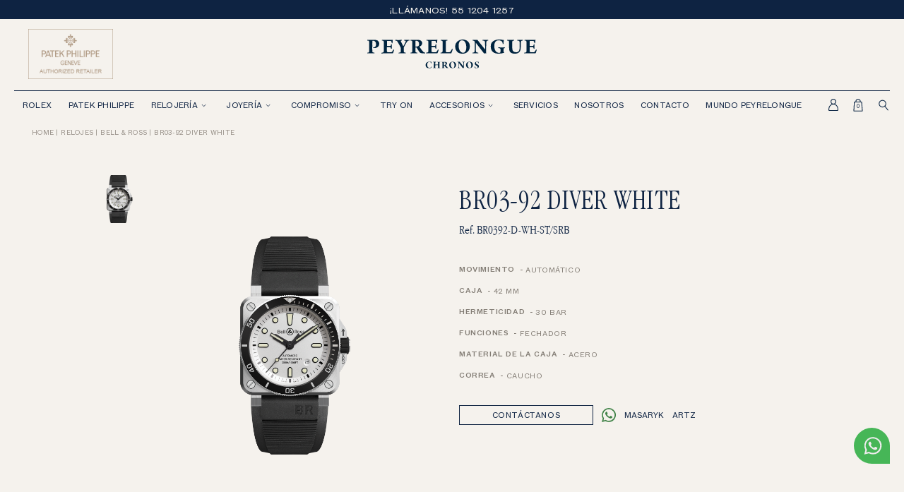

--- FILE ---
content_type: text/html; charset=UTF-8
request_url: http://www.chronos.com.mx/relojeria/relojes-bell-and-ross/bell-and-ross-instruments/bell-and-ross-instuments-br03-92-diver/br03-92-diver-white-br0392-d-wh-st-srb/
body_size: 24884
content:
<!DOCTYPE html>
<html lang="es-MX">
<head>
	<meta charset="UTF-8">

	<meta name="viewport" content="width=device-width, initial-scale=1.0, maximum-scale=1">

	<link rel="profile" href="http://gmpg.org/xfn/11">

	<title>Reloj Bell &amp; Ross BR 03-92 Diver White | Peyrelongue Chronos</title>

	<link rel="apple-touch-icon-precomposed" sizes="57x57" href="http://www.chronos.com.mx/wp-content/themes/chronos-theme/images/favicon/apple-touch-icon-57x57.png" />
<link rel="apple-touch-icon-precomposed" sizes="114x114" href="http://www.chronos.com.mx/wp-content/themes/chronos-theme/images/favicon/apple-touch-icon-114x114.png" />
<link rel="apple-touch-icon-precomposed" sizes="72x72" href="http://www.chronos.com.mx/wp-content/themes/chronos-theme/images/favicon/apple-touch-icon-72x72.png" />
<link rel="apple-touch-icon-precomposed" sizes="144x144" href="http://www.chronos.com.mx/wp-content/themes/chronos-theme/images/favicon/apple-touch-icon-144x144.png" />
<link rel="apple-touch-icon-precomposed" sizes="60x60" href="http://www.chronos.com.mx/wp-content/themes/chronos-theme/images/favicon/apple-touch-icon-60x60.png" />
<link rel="apple-touch-icon-precomposed" sizes="120x120" href="http://www.chronos.com.mx/wp-content/themes/chronos-theme/images/favicon/apple-touch-icon-120x120.png" />
<link rel="apple-touch-icon-precomposed" sizes="76x76" href="http://www.chronos.com.mx/wp-content/themes/chronos-theme/images/favicon/apple-touch-icon-76x76.png" />
<link rel="apple-touch-icon-precomposed" sizes="152x152" href="http://www.chronos.com.mx/wp-content/themes/chronos-theme/images/favicon/apple-touch-icon-152x152.png" />
<link rel="icon" type="image/png" href="http://www.chronos.com.mx/wp-content/themes/chronos-theme/images/favicon/favicon-196x196.png" sizes="196x196" />
<link rel="icon" type="image/png" href="http://www.chronos.com.mx/wp-content/themes/chronos-theme/images/favicon/favicon-96x96.png" sizes="96x96" />
<link rel="icon" type="image/png" href="http://www.chronos.com.mx/wp-content/themes/chronos-theme/images/favicon/favicon-32x32.png" sizes="32x32" />
<link rel="icon" type="image/png" href="http://www.chronos.com.mx/wp-content/themes/chronos-theme/images/favicon/favicon-16x16.png" sizes="16x16" />
<link rel="icon" type="image/png" href="http://www.chronos.com.mx/wp-content/themes/chronos-theme/images/favicon/favicon-128.png" sizes="128x128" />
<meta name="application-name" content="&nbsp;"/>
<meta name="msapplication-TileColor" content="#FFFFFF" />
<meta name="msapplication-TileImage" content="http://www.chronos.com.mx/wp-content/themes/chronos-theme/images/favicon/mstile-144x144.png" />
<meta name="msapplication-square70x70logo" content="http://www.chronos.com.mx/wp-content/themes/chronos-theme/images/favicon/mstile-70x70.png" />
<meta name="msapplication-square150x150logo" content="http://www.chronos.com.mx/wp-content/themes/chronos-theme/images/favicon/mstile-150x150.png" />
<meta name="msapplication-wide310x150logo" content="http://www.chronos.com.mx/wp-content/themes/chronos-theme/images/favicon/mstile-310x150.png" />
<meta name="msapplication-square310x310logo" content="http://www.chronos.com.mx/wp-content/themes/chronos-theme/images/favicon/mstile-310x310.png" />

	<meta name="author" content="http://www.chronos.com.mx/wp-content/themes/chronos-theme/humans.txt">

	<!-- <link rel="preconnect" href="https://fonts.gstatic.com"> -->
	<meta name='robots' content='index, follow, max-image-preview:large, max-snippet:-1, max-video-preview:-1' />
<!-- Geo Controller CSS Classes -->
<style media="all" id="cfgp-display-control-css" data-nonce="fc612b7a72">*[class="cfgeo-show-in-"],*[class*="cfgeo-show-in-"],*[class^="cfgeo-show-in-"]{display: none;}.cfgeo-hide-from-north-america,.cfgeo-hide-from-na,.cfgeo-hide-from-united-states,.cfgeo-hide-from-us,.cfgeo-hide-from-ohio,.cfgeo-hide-from-dublin,.cfgeo-hide-from-usd,.cfgeo-show-in-tor{display:none !important;}.cfgeo-show-in-north-america,.cfgeo-show-in-na,.cfgeo-show-in-united-states,.cfgeo-show-in-us,.cfgeo-show-in-ohio,.cfgeo-show-in-dublin,.cfgeo-show-in-usd,.cfgeo-hide-from-tor{display:block !important;}</style>
	
	<!-- This site is optimized with the Yoast SEO plugin v21.7 - https://yoast.com/wordpress/plugins/seo/ -->
	<meta name="description" content="Conozca el increíble reloj BR 03-92 Diver White de la casa relojera Bell &amp; Ross en su boutique más cercana Peyrelongue Chronos." />
	<link rel="canonical" href="http://www.chronos.com.mx/relojeria/relojes-bell-and-ross/bell-and-ross-professional/bell-and-ross-professional-br03-92-diver/br03-92-diver-white-br0392-d-wh-st-srb/" />
	<meta property="og:locale" content="es_MX" />
	<meta property="og:type" content="article" />
	<meta property="og:title" content="Reloj Bell &amp; Ross BR 03-92 Diver White | Peyrelongue Chronos" />
	<meta property="og:description" content="Conozca el increíble reloj BR 03-92 Diver White de la casa relojera Bell &amp; Ross en su boutique más cercana Peyrelongue Chronos." />
	<meta property="og:url" content="http://www.chronos.com.mx/relojeria/relojes-bell-and-ross/bell-and-ross-professional/bell-and-ross-professional-br03-92-diver/br03-92-diver-white-br0392-d-wh-st-srb/" />
	<meta property="og:site_name" content="Peyrelongue Chronos" />
	<meta property="article:publisher" content="https://www.facebook.com/peyrelonguec/" />
	<meta property="article:modified_time" content="2025-07-28T22:29:32+00:00" />
	<meta property="og:image" content="http://www.chronos.com.mx/wp-content/uploads/2021/05/FB-image-chronos-01.png" />
	<meta property="og:image:width" content="1201" />
	<meta property="og:image:height" content="631" />
	<meta property="og:image:type" content="image/jpeg" />
	<meta name="twitter:card" content="summary_large_image" />
	<script type="application/ld+json" class="yoast-schema-graph">{"@context":"https://schema.org","@graph":[{"@type":"WebPage","@id":"http://www.chronos.com.mx/relojeria/relojes-bell-and-ross/bell-and-ross-professional/bell-and-ross-professional-br03-92-diver/br03-92-diver-white-br0392-d-wh-st-srb/","url":"http://www.chronos.com.mx/relojeria/relojes-bell-and-ross/bell-and-ross-professional/bell-and-ross-professional-br03-92-diver/br03-92-diver-white-br0392-d-wh-st-srb/","name":"Reloj Bell & Ross BR 03-92 Diver White | Peyrelongue Chronos","isPartOf":{"@id":"https://www.chronos.com.mx/#website"},"datePublished":"2023-05-12T23:48:27+00:00","dateModified":"2025-07-28T22:29:32+00:00","description":"Conozca el increíble reloj BR 03-92 Diver White de la casa relojera Bell & Ross en su boutique más cercana Peyrelongue Chronos.","breadcrumb":{"@id":"http://www.chronos.com.mx/relojeria/relojes-bell-and-ross/bell-and-ross-professional/bell-and-ross-professional-br03-92-diver/br03-92-diver-white-br0392-d-wh-st-srb/#breadcrumb"},"inLanguage":"es-MX","potentialAction":[{"@type":"ReadAction","target":["http://www.chronos.com.mx/relojeria/relojes-bell-and-ross/bell-and-ross-professional/bell-and-ross-professional-br03-92-diver/br03-92-diver-white-br0392-d-wh-st-srb/"]}]},{"@type":"BreadcrumbList","@id":"http://www.chronos.com.mx/relojeria/relojes-bell-and-ross/bell-and-ross-professional/bell-and-ross-professional-br03-92-diver/br03-92-diver-white-br0392-d-wh-st-srb/#breadcrumb","itemListElement":[{"@type":"ListItem","position":1,"name":"Home","item":"https://www.chronos.com.mx/"},{"@type":"ListItem","position":2,"name":"Relojes","item":"http://www.chronos.com.mx/relojeria/%watch_taxonomy%/"},{"@type":"ListItem","position":3,"name":"BR03-92 Diver White"}]},{"@type":"WebSite","@id":"https://www.chronos.com.mx/#website","url":"https://www.chronos.com.mx/","name":"Peyrelongue Chronos","description":"Joyas · Relojes","potentialAction":[{"@type":"SearchAction","target":{"@type":"EntryPoint","urlTemplate":"https://www.chronos.com.mx/?s={search_term_string}"},"query-input":"required name=search_term_string"}],"inLanguage":"es-MX"}]}</script>
	<!-- / Yoast SEO plugin. -->


<link rel='dns-prefetch' href='//stats.wp.com' />
<link rel='dns-prefetch' href='//cdn.jsdelivr.net' />
<link rel='dns-prefetch' href='//cdnjs.cloudflare.com' />
<script type="text/javascript">
/* <![CDATA[ */
window._wpemojiSettings = {"baseUrl":"https:\/\/s.w.org\/images\/core\/emoji\/14.0.0\/72x72\/","ext":".png","svgUrl":"https:\/\/s.w.org\/images\/core\/emoji\/14.0.0\/svg\/","svgExt":".svg","source":{"concatemoji":"http:\/\/www.chronos.com.mx\/wp-includes\/js\/wp-emoji-release.min.js?ver=6.4.2"}};
/*! This file is auto-generated */
!function(i,n){var o,s,e;function c(e){try{var t={supportTests:e,timestamp:(new Date).valueOf()};sessionStorage.setItem(o,JSON.stringify(t))}catch(e){}}function p(e,t,n){e.clearRect(0,0,e.canvas.width,e.canvas.height),e.fillText(t,0,0);var t=new Uint32Array(e.getImageData(0,0,e.canvas.width,e.canvas.height).data),r=(e.clearRect(0,0,e.canvas.width,e.canvas.height),e.fillText(n,0,0),new Uint32Array(e.getImageData(0,0,e.canvas.width,e.canvas.height).data));return t.every(function(e,t){return e===r[t]})}function u(e,t,n){switch(t){case"flag":return n(e,"\ud83c\udff3\ufe0f\u200d\u26a7\ufe0f","\ud83c\udff3\ufe0f\u200b\u26a7\ufe0f")?!1:!n(e,"\ud83c\uddfa\ud83c\uddf3","\ud83c\uddfa\u200b\ud83c\uddf3")&&!n(e,"\ud83c\udff4\udb40\udc67\udb40\udc62\udb40\udc65\udb40\udc6e\udb40\udc67\udb40\udc7f","\ud83c\udff4\u200b\udb40\udc67\u200b\udb40\udc62\u200b\udb40\udc65\u200b\udb40\udc6e\u200b\udb40\udc67\u200b\udb40\udc7f");case"emoji":return!n(e,"\ud83e\udef1\ud83c\udffb\u200d\ud83e\udef2\ud83c\udfff","\ud83e\udef1\ud83c\udffb\u200b\ud83e\udef2\ud83c\udfff")}return!1}function f(e,t,n){var r="undefined"!=typeof WorkerGlobalScope&&self instanceof WorkerGlobalScope?new OffscreenCanvas(300,150):i.createElement("canvas"),a=r.getContext("2d",{willReadFrequently:!0}),o=(a.textBaseline="top",a.font="600 32px Arial",{});return e.forEach(function(e){o[e]=t(a,e,n)}),o}function t(e){var t=i.createElement("script");t.src=e,t.defer=!0,i.head.appendChild(t)}"undefined"!=typeof Promise&&(o="wpEmojiSettingsSupports",s=["flag","emoji"],n.supports={everything:!0,everythingExceptFlag:!0},e=new Promise(function(e){i.addEventListener("DOMContentLoaded",e,{once:!0})}),new Promise(function(t){var n=function(){try{var e=JSON.parse(sessionStorage.getItem(o));if("object"==typeof e&&"number"==typeof e.timestamp&&(new Date).valueOf()<e.timestamp+604800&&"object"==typeof e.supportTests)return e.supportTests}catch(e){}return null}();if(!n){if("undefined"!=typeof Worker&&"undefined"!=typeof OffscreenCanvas&&"undefined"!=typeof URL&&URL.createObjectURL&&"undefined"!=typeof Blob)try{var e="postMessage("+f.toString()+"("+[JSON.stringify(s),u.toString(),p.toString()].join(",")+"));",r=new Blob([e],{type:"text/javascript"}),a=new Worker(URL.createObjectURL(r),{name:"wpTestEmojiSupports"});return void(a.onmessage=function(e){c(n=e.data),a.terminate(),t(n)})}catch(e){}c(n=f(s,u,p))}t(n)}).then(function(e){for(var t in e)n.supports[t]=e[t],n.supports.everything=n.supports.everything&&n.supports[t],"flag"!==t&&(n.supports.everythingExceptFlag=n.supports.everythingExceptFlag&&n.supports[t]);n.supports.everythingExceptFlag=n.supports.everythingExceptFlag&&!n.supports.flag,n.DOMReady=!1,n.readyCallback=function(){n.DOMReady=!0}}).then(function(){return e}).then(function(){var e;n.supports.everything||(n.readyCallback(),(e=n.source||{}).concatemoji?t(e.concatemoji):e.wpemoji&&e.twemoji&&(t(e.twemoji),t(e.wpemoji)))}))}((window,document),window._wpemojiSettings);
/* ]]> */
</script>
<style id='wp-emoji-styles-inline-css' type='text/css'>

	img.wp-smiley, img.emoji {
		display: inline !important;
		border: none !important;
		box-shadow: none !important;
		height: 1em !important;
		width: 1em !important;
		margin: 0 0.07em !important;
		vertical-align: -0.1em !important;
		background: none !important;
		padding: 0 !important;
	}
</style>
<link rel='stylesheet' id='wp-block-library-css' href='http://www.chronos.com.mx/wp-includes/css/dist/block-library/style.min.css?ver=6.4.2' type='text/css' media='all' />
<style id='classic-theme-styles-inline-css' type='text/css'>
/*! This file is auto-generated */
.wp-block-button__link{color:#fff;background-color:#32373c;border-radius:9999px;box-shadow:none;text-decoration:none;padding:calc(.667em + 2px) calc(1.333em + 2px);font-size:1.125em}.wp-block-file__button{background:#32373c;color:#fff;text-decoration:none}
</style>
<style id='global-styles-inline-css' type='text/css'>
body{--wp--preset--color--black: #000000;--wp--preset--color--cyan-bluish-gray: #abb8c3;--wp--preset--color--white: #ffffff;--wp--preset--color--pale-pink: #f78da7;--wp--preset--color--vivid-red: #cf2e2e;--wp--preset--color--luminous-vivid-orange: #ff6900;--wp--preset--color--luminous-vivid-amber: #fcb900;--wp--preset--color--light-green-cyan: #7bdcb5;--wp--preset--color--vivid-green-cyan: #00d084;--wp--preset--color--pale-cyan-blue: #8ed1fc;--wp--preset--color--vivid-cyan-blue: #0693e3;--wp--preset--color--vivid-purple: #9b51e0;--wp--preset--gradient--vivid-cyan-blue-to-vivid-purple: linear-gradient(135deg,rgba(6,147,227,1) 0%,rgb(155,81,224) 100%);--wp--preset--gradient--light-green-cyan-to-vivid-green-cyan: linear-gradient(135deg,rgb(122,220,180) 0%,rgb(0,208,130) 100%);--wp--preset--gradient--luminous-vivid-amber-to-luminous-vivid-orange: linear-gradient(135deg,rgba(252,185,0,1) 0%,rgba(255,105,0,1) 100%);--wp--preset--gradient--luminous-vivid-orange-to-vivid-red: linear-gradient(135deg,rgba(255,105,0,1) 0%,rgb(207,46,46) 100%);--wp--preset--gradient--very-light-gray-to-cyan-bluish-gray: linear-gradient(135deg,rgb(238,238,238) 0%,rgb(169,184,195) 100%);--wp--preset--gradient--cool-to-warm-spectrum: linear-gradient(135deg,rgb(74,234,220) 0%,rgb(151,120,209) 20%,rgb(207,42,186) 40%,rgb(238,44,130) 60%,rgb(251,105,98) 80%,rgb(254,248,76) 100%);--wp--preset--gradient--blush-light-purple: linear-gradient(135deg,rgb(255,206,236) 0%,rgb(152,150,240) 100%);--wp--preset--gradient--blush-bordeaux: linear-gradient(135deg,rgb(254,205,165) 0%,rgb(254,45,45) 50%,rgb(107,0,62) 100%);--wp--preset--gradient--luminous-dusk: linear-gradient(135deg,rgb(255,203,112) 0%,rgb(199,81,192) 50%,rgb(65,88,208) 100%);--wp--preset--gradient--pale-ocean: linear-gradient(135deg,rgb(255,245,203) 0%,rgb(182,227,212) 50%,rgb(51,167,181) 100%);--wp--preset--gradient--electric-grass: linear-gradient(135deg,rgb(202,248,128) 0%,rgb(113,206,126) 100%);--wp--preset--gradient--midnight: linear-gradient(135deg,rgb(2,3,129) 0%,rgb(40,116,252) 100%);--wp--preset--font-size--small: 13px;--wp--preset--font-size--medium: 20px;--wp--preset--font-size--large: 36px;--wp--preset--font-size--x-large: 42px;--wp--preset--spacing--20: 0.44rem;--wp--preset--spacing--30: 0.67rem;--wp--preset--spacing--40: 1rem;--wp--preset--spacing--50: 1.5rem;--wp--preset--spacing--60: 2.25rem;--wp--preset--spacing--70: 3.38rem;--wp--preset--spacing--80: 5.06rem;--wp--preset--shadow--natural: 6px 6px 9px rgba(0, 0, 0, 0.2);--wp--preset--shadow--deep: 12px 12px 50px rgba(0, 0, 0, 0.4);--wp--preset--shadow--sharp: 6px 6px 0px rgba(0, 0, 0, 0.2);--wp--preset--shadow--outlined: 6px 6px 0px -3px rgba(255, 255, 255, 1), 6px 6px rgba(0, 0, 0, 1);--wp--preset--shadow--crisp: 6px 6px 0px rgba(0, 0, 0, 1);}:where(.is-layout-flex){gap: 0.5em;}:where(.is-layout-grid){gap: 0.5em;}body .is-layout-flow > .alignleft{float: left;margin-inline-start: 0;margin-inline-end: 2em;}body .is-layout-flow > .alignright{float: right;margin-inline-start: 2em;margin-inline-end: 0;}body .is-layout-flow > .aligncenter{margin-left: auto !important;margin-right: auto !important;}body .is-layout-constrained > .alignleft{float: left;margin-inline-start: 0;margin-inline-end: 2em;}body .is-layout-constrained > .alignright{float: right;margin-inline-start: 2em;margin-inline-end: 0;}body .is-layout-constrained > .aligncenter{margin-left: auto !important;margin-right: auto !important;}body .is-layout-constrained > :where(:not(.alignleft):not(.alignright):not(.alignfull)){max-width: var(--wp--style--global--content-size);margin-left: auto !important;margin-right: auto !important;}body .is-layout-constrained > .alignwide{max-width: var(--wp--style--global--wide-size);}body .is-layout-flex{display: flex;}body .is-layout-flex{flex-wrap: wrap;align-items: center;}body .is-layout-flex > *{margin: 0;}body .is-layout-grid{display: grid;}body .is-layout-grid > *{margin: 0;}:where(.wp-block-columns.is-layout-flex){gap: 2em;}:where(.wp-block-columns.is-layout-grid){gap: 2em;}:where(.wp-block-post-template.is-layout-flex){gap: 1.25em;}:where(.wp-block-post-template.is-layout-grid){gap: 1.25em;}.has-black-color{color: var(--wp--preset--color--black) !important;}.has-cyan-bluish-gray-color{color: var(--wp--preset--color--cyan-bluish-gray) !important;}.has-white-color{color: var(--wp--preset--color--white) !important;}.has-pale-pink-color{color: var(--wp--preset--color--pale-pink) !important;}.has-vivid-red-color{color: var(--wp--preset--color--vivid-red) !important;}.has-luminous-vivid-orange-color{color: var(--wp--preset--color--luminous-vivid-orange) !important;}.has-luminous-vivid-amber-color{color: var(--wp--preset--color--luminous-vivid-amber) !important;}.has-light-green-cyan-color{color: var(--wp--preset--color--light-green-cyan) !important;}.has-vivid-green-cyan-color{color: var(--wp--preset--color--vivid-green-cyan) !important;}.has-pale-cyan-blue-color{color: var(--wp--preset--color--pale-cyan-blue) !important;}.has-vivid-cyan-blue-color{color: var(--wp--preset--color--vivid-cyan-blue) !important;}.has-vivid-purple-color{color: var(--wp--preset--color--vivid-purple) !important;}.has-black-background-color{background-color: var(--wp--preset--color--black) !important;}.has-cyan-bluish-gray-background-color{background-color: var(--wp--preset--color--cyan-bluish-gray) !important;}.has-white-background-color{background-color: var(--wp--preset--color--white) !important;}.has-pale-pink-background-color{background-color: var(--wp--preset--color--pale-pink) !important;}.has-vivid-red-background-color{background-color: var(--wp--preset--color--vivid-red) !important;}.has-luminous-vivid-orange-background-color{background-color: var(--wp--preset--color--luminous-vivid-orange) !important;}.has-luminous-vivid-amber-background-color{background-color: var(--wp--preset--color--luminous-vivid-amber) !important;}.has-light-green-cyan-background-color{background-color: var(--wp--preset--color--light-green-cyan) !important;}.has-vivid-green-cyan-background-color{background-color: var(--wp--preset--color--vivid-green-cyan) !important;}.has-pale-cyan-blue-background-color{background-color: var(--wp--preset--color--pale-cyan-blue) !important;}.has-vivid-cyan-blue-background-color{background-color: var(--wp--preset--color--vivid-cyan-blue) !important;}.has-vivid-purple-background-color{background-color: var(--wp--preset--color--vivid-purple) !important;}.has-black-border-color{border-color: var(--wp--preset--color--black) !important;}.has-cyan-bluish-gray-border-color{border-color: var(--wp--preset--color--cyan-bluish-gray) !important;}.has-white-border-color{border-color: var(--wp--preset--color--white) !important;}.has-pale-pink-border-color{border-color: var(--wp--preset--color--pale-pink) !important;}.has-vivid-red-border-color{border-color: var(--wp--preset--color--vivid-red) !important;}.has-luminous-vivid-orange-border-color{border-color: var(--wp--preset--color--luminous-vivid-orange) !important;}.has-luminous-vivid-amber-border-color{border-color: var(--wp--preset--color--luminous-vivid-amber) !important;}.has-light-green-cyan-border-color{border-color: var(--wp--preset--color--light-green-cyan) !important;}.has-vivid-green-cyan-border-color{border-color: var(--wp--preset--color--vivid-green-cyan) !important;}.has-pale-cyan-blue-border-color{border-color: var(--wp--preset--color--pale-cyan-blue) !important;}.has-vivid-cyan-blue-border-color{border-color: var(--wp--preset--color--vivid-cyan-blue) !important;}.has-vivid-purple-border-color{border-color: var(--wp--preset--color--vivid-purple) !important;}.has-vivid-cyan-blue-to-vivid-purple-gradient-background{background: var(--wp--preset--gradient--vivid-cyan-blue-to-vivid-purple) !important;}.has-light-green-cyan-to-vivid-green-cyan-gradient-background{background: var(--wp--preset--gradient--light-green-cyan-to-vivid-green-cyan) !important;}.has-luminous-vivid-amber-to-luminous-vivid-orange-gradient-background{background: var(--wp--preset--gradient--luminous-vivid-amber-to-luminous-vivid-orange) !important;}.has-luminous-vivid-orange-to-vivid-red-gradient-background{background: var(--wp--preset--gradient--luminous-vivid-orange-to-vivid-red) !important;}.has-very-light-gray-to-cyan-bluish-gray-gradient-background{background: var(--wp--preset--gradient--very-light-gray-to-cyan-bluish-gray) !important;}.has-cool-to-warm-spectrum-gradient-background{background: var(--wp--preset--gradient--cool-to-warm-spectrum) !important;}.has-blush-light-purple-gradient-background{background: var(--wp--preset--gradient--blush-light-purple) !important;}.has-blush-bordeaux-gradient-background{background: var(--wp--preset--gradient--blush-bordeaux) !important;}.has-luminous-dusk-gradient-background{background: var(--wp--preset--gradient--luminous-dusk) !important;}.has-pale-ocean-gradient-background{background: var(--wp--preset--gradient--pale-ocean) !important;}.has-electric-grass-gradient-background{background: var(--wp--preset--gradient--electric-grass) !important;}.has-midnight-gradient-background{background: var(--wp--preset--gradient--midnight) !important;}.has-small-font-size{font-size: var(--wp--preset--font-size--small) !important;}.has-medium-font-size{font-size: var(--wp--preset--font-size--medium) !important;}.has-large-font-size{font-size: var(--wp--preset--font-size--large) !important;}.has-x-large-font-size{font-size: var(--wp--preset--font-size--x-large) !important;}
.wp-block-navigation a:where(:not(.wp-element-button)){color: inherit;}
:where(.wp-block-post-template.is-layout-flex){gap: 1.25em;}:where(.wp-block-post-template.is-layout-grid){gap: 1.25em;}
:where(.wp-block-columns.is-layout-flex){gap: 2em;}:where(.wp-block-columns.is-layout-grid){gap: 2em;}
.wp-block-pullquote{font-size: 1.5em;line-height: 1.6;}
</style>
<link rel='stylesheet' id='woocommerce-layout-css' href='http://www.chronos.com.mx/wp-content/plugins/woocommerce/assets/css/woocommerce-layout.css?ver=8.4.0' type='text/css' media='all' />
<link rel='stylesheet' id='woocommerce-smallscreen-css' href='http://www.chronos.com.mx/wp-content/plugins/woocommerce/assets/css/woocommerce-smallscreen.css?ver=8.4.0' type='text/css' media='only screen and (max-width: 768px)' />
<link rel='stylesheet' id='woocommerce-general-css' href='http://www.chronos.com.mx/wp-content/plugins/woocommerce/assets/css/woocommerce.css?ver=8.4.0' type='text/css' media='all' />
<style id='woocommerce-inline-inline-css' type='text/css'>
.woocommerce form .form-row .required { visibility: visible; }
</style>
<link rel='stylesheet' id='cltvo_slick_css-css' href='//cdnjs.cloudflare.com/ajax/libs/slick-carousel/1.8.1/slick.min.css?ver=6.4.2' type='text/css' media='all' />
<link rel='stylesheet' id='cltvo_style_css-css' href='http://www.chronos.com.mx/wp-content/themes/chronos-theme/style.css?ver=4.6.3' type='text/css' media='all' />
<script type="text/javascript" src="http://www.chronos.com.mx/wp-includes/js/dist/vendor/wp-polyfill-inert.min.js?ver=3.1.2" id="wp-polyfill-inert-js"></script>
<script type="text/javascript" src="http://www.chronos.com.mx/wp-includes/js/dist/vendor/regenerator-runtime.min.js?ver=0.14.0" id="regenerator-runtime-js"></script>
<script type="text/javascript" src="http://www.chronos.com.mx/wp-includes/js/dist/vendor/wp-polyfill.min.js?ver=3.15.0" id="wp-polyfill-js"></script>
<script type="text/javascript" src="http://www.chronos.com.mx/wp-includes/js/dist/hooks.min.js?ver=c6aec9a8d4e5a5d543a1" id="wp-hooks-js"></script>
<script type="text/javascript" src="https://stats.wp.com/w.js?ver=202603" id="woo-tracks-js"></script>
<script type="text/javascript" src="http://www.chronos.com.mx/wp-includes/js/jquery/jquery.min.js?ver=3.7.1" id="jquery-core-js"></script>
<script type="text/javascript" src="http://www.chronos.com.mx/wp-includes/js/jquery/jquery-migrate.min.js?ver=3.4.1" id="jquery-migrate-js"></script>
<script type="text/javascript" src="http://www.chronos.com.mx/wp-content/plugins/woocommerce/assets/js/jquery-blockui/jquery.blockUI.min.js?ver=2.7.0-wc.8.4.0" id="jquery-blockui-js" defer="defer" data-wp-strategy="defer"></script>
<script type="text/javascript" id="wc-add-to-cart-js-extra">
/* <![CDATA[ */
var wc_add_to_cart_params = {"ajax_url":"\/wp-admin\/admin-ajax.php","wc_ajax_url":"\/?wc-ajax=%%endpoint%%","i18n_view_cart":"Ver carrito","cart_url":"http:\/\/www.chronos.com.mx\/carrito\/","is_cart":"","cart_redirect_after_add":"no"};
/* ]]> */
</script>
<script type="text/javascript" src="http://www.chronos.com.mx/wp-content/plugins/woocommerce/assets/js/frontend/add-to-cart.min.js?ver=8.4.0" id="wc-add-to-cart-js" defer="defer" data-wp-strategy="defer"></script>
<script type="text/javascript" src="http://www.chronos.com.mx/wp-content/plugins/woocommerce/assets/js/js-cookie/js.cookie.min.js?ver=2.1.4-wc.8.4.0" id="js-cookie-js" defer="defer" data-wp-strategy="defer"></script>
<script type="text/javascript" id="woocommerce-js-extra">
/* <![CDATA[ */
var woocommerce_params = {"ajax_url":"\/wp-admin\/admin-ajax.php","wc_ajax_url":"\/?wc-ajax=%%endpoint%%"};
/* ]]> */
</script>
<script type="text/javascript" src="http://www.chronos.com.mx/wp-content/plugins/woocommerce/assets/js/frontend/woocommerce.min.js?ver=8.4.0" id="woocommerce-js" defer="defer" data-wp-strategy="defer"></script>
<link rel="https://api.w.org/" href="http://www.chronos.com.mx/wp-json/" /><link rel="EditURI" type="application/rsd+xml" title="RSD" href="http://www.chronos.com.mx/xmlrpc.php?rsd" />
<meta name="generator" content="WordPress 6.4.2" />
<meta name="generator" content="WooCommerce 8.4.0" />
<link rel='shortlink' href='http://www.chronos.com.mx/?p=20118' />
<link rel="alternate" type="application/json+oembed" href="http://www.chronos.com.mx/wp-json/oembed/1.0/embed?url=http%3A%2F%2Fwww.chronos.com.mx%2Frelojeria%2Frelojes-bell-and-ross%2Fbell-and-ross-professional%2Fbell-and-ross-professional-br03-92-diver%2Fbr03-92-diver-white-br0392-d-wh-st-srb%2F" />
<link rel="alternate" type="text/xml+oembed" href="http://www.chronos.com.mx/wp-json/oembed/1.0/embed?url=http%3A%2F%2Fwww.chronos.com.mx%2Frelojeria%2Frelojes-bell-and-ross%2Fbell-and-ross-professional%2Fbell-and-ross-professional-br03-92-diver%2Fbr03-92-diver-white-br0392-d-wh-st-srb%2F&#038;format=xml" />
	<noscript><style>.woocommerce-product-gallery{ opacity: 1 !important; }</style></noscript>
	<noscript><style id="rocket-lazyload-nojs-css">.rll-youtube-player, [data-lazy-src]{display:none !important;}</style></noscript>
	
<!-- Google Tag Manager -->

<script  type="text/plain"  data-cookiecategory="analytics">(function(w,d,s,l,i){w[l]=w[l]||[];w[l].push({'gtm.start':

new Date().getTime(),event:'gtm.js'});var f=d.getElementsByTagName(s)[0],

j=d.createElement(s),dl=l!='dataLayer'?'&l='+l:'';j.async=true;j.src=

'https://www.googletagmanager.com/gtm.js?id='+i+dl;f.parentNode.insertBefore(j,f);

})(window,document,'script','dataLayer','GTM-NNFG84M');</script>

<!-- End Google Tag Manager -->
<!-- Pinterest Tag -->
<script type="text/plain"  data-cookiecategory="analytics">
!function(e){if(!window.pintrk){window.pintrk = function () {
window.pintrk.queue.push(Array.prototype.slice.call(arguments))};var
  n=window.pintrk;n.queue=[],n.version="3.0";var
  t=document.createElement("script");t.async=!0,t.src=e;var
  r=document.getElementsByTagName("script")[0];
  r.parentNode.insertBefore(t,r)}}("https://s.pinimg.com/ct/core.js");
pintrk('load', '2612602277723', {em: '<user_email_address>'});
pintrk('page');
</script>
<noscript>
<img height="1" width="1" style="display:none;" alt=""
  src="https://ct.pinterest.com/v3/?event=init&tid=2612602277723&pd[em]=<hashed_email_address>&noscript=1" />
</noscript>
<!-- End Pinterest Tag -->

<!-- linkedin Tag -->
<script type="text/plain" data-cookiecategory="analytics">_linkedin_partner_id = "4053866";window._linkedin_data_partner_ids = window._linkedin_data_partner_ids || [];window._linkedin_data_partner_ids.push(_linkedin_partner_id); </script>
<script type="text/plain" data-cookiecategory="analytics">(function(l) { if (!l){window.lintrk = function(a,b){window.lintrk.q.push([a,b])}; window.lintrk.q=[]} var s = document.getElementsByTagName("script")[0]; var b = document.createElement("script"); b.type = "text/javascript";b.async = true; b.src = "https://snap.licdn.com/li.lms-analytics/insight.min.js"; s.parentNode.insertBefore(b, s);})(window.lintrk); </script>
<noscript> <img height="1" width="1" style="display:none;" alt="" src="https://px.ads.linkedin.com/collect/?pid=4053866&fmt=gif" /> </noscript>
<!-- End linkedin Tag -->

<!-- Lucky Orange -->
<script type="text/plain" data-cookiecategory="analytics" async defer src="https://tools.luckyorange.com/core/lo.js?site-id=c408e650"></script>
<!-- End Lucky Orange -->

<!-- Facebok Pixel -->
<script type="text/plain" data-cookiecategory="analytics">
!function(f,b,e,v,n,t,s)
{if(f.fbq)return;n=f.fbq=function(){n.callMethod?
n.callMethod.apply(n,arguments):n.queue.push(arguments)};
if(!f._fbq)f._fbq=n;n.push=n;n.loaded=!0;n.version='2.0';
n.queue=[];t=b.createElement(e);t.async=!0;
t.src=v;s=b.getElementsByTagName(e)[0];
s.parentNode.insertBefore(t,s)}(window, document,'script',
'https://connect.facebook.net/en_US/fbevents.js');
fbq('init', '1217037176126015');
fbq('track', 'PageView');
</script>
<noscript><img height="1" width="1" style="display:none"
src="https://www.facebook.com/tr?id=1217037176126015&ev=PageView&noscript=1"
/></noscript>
<meta name="facebook-domain-verification" content="ysoh1tjzt371a6uey48d8jkgyrrsz7" />
<!-- End Facebok Pixel -->

<!-- Crazy Egg -->
<script type="text/plain" data-cookiecategory="analytics" src="//script.crazyegg.com/pages/scripts/0024/9558.js" async="async" ></script> 
<!--End Crazy Egg -->	<script src="https://www.google.com/recaptcha/enterprise.js" async defer></script>
</head>
<body class="watch-template-default single single-watch postid-20118 theme-chronos-theme woocommerce-no-js" data-instant-allow-external-links >

	<!-- Google Tag Manager (noscript) -->

	<noscript><iframe src="https://www.googletagmanager.com/ns.html?id=GTM-NNFG84M"

	height="0" width="0" style="display:none;visibility:hidden"></iframe></noscript>

	<!-- End Google Tag Manager (noscript) -->

	
	<!--[if gt IE 8]><div style="z-index: 1000; padding: 5px 0; text-align: center; position: absolute; top: 0; left: 0; width: 100%; background-color: #312822;"><p style="font-family: Arial, Helvetica, sans-serif; font-size: 16px; color: white;">Consider <a style="color: #EA7640;
	text-decoration: underline;" href="http://www.google.com/intl/es/chrome/browser/" target="_blank">updating your browser</a> in order to render this site correctly.</p></div><!-->
	<!--<![endif]-->

	<!-- Aquí abre el main-wrap -->
	<div class="main-wrap cookies_helper">

		<!-- N a v -->
		<header class="header ">
    <div class="header__phone-full " id="slider_announcements">
                                        <div class="header__phone-full-block">
                    <div class="header__phone-full-block-inner">
                        <a href="tel:5512041257" onclick="gtag('event', 'clic',{'event_category' : 'boton','event_label' : 'llamada'});" target="_blank">¡Llámanos! 55 1204 1257</a>
                    </div>
                </div>
                                                                                    <div class="header__phone-full-block">
                    <div class="header__phone-full-block-inner">
                       <p>ENVÍOS ÚNICAMENTE EN CDMX</p>
                    </div>
                </div>
                                       
</div>
	<div class="container">
        <div class="header__slim header__slim--desktop">
            <div class="header__logos">
                <a href="http://www.chronos.com.mx/"><img src="data:image/svg+xml,%3Csvg%20xmlns='http://www.w3.org/2000/svg'%20viewBox='0%200%200%200'%3E%3C/svg%3E" alt="" class="image image--slim logo-slim" data-lazy-src="http://www.chronos.com.mx/wp-content/themes/chronos-theme/images/svg/logo-slim.svg"><noscript><img src="http://www.chronos.com.mx/wp-content/themes/chronos-theme/images/svg/logo-slim.svg" alt="" class="image image--slim logo-slim"></noscript></a>
            </div>
        </div>
        <div class="header__full">
            <div class="header__logos header__logos--full">
                <a href="http://www.chronos.com.mx/relojes-patek-philippe/"><img src="data:image/svg+xml,%3Csvg%20xmlns='http://www.w3.org/2000/svg'%20viewBox='0%200%200%200'%3E%3C/svg%3E" alt="" class="image image--small-1" data-lazy-src="http://www.chronos.com.mx/wp-content/themes/chronos-theme/images/png/logo-patek.png"><noscript><img src="http://www.chronos.com.mx/wp-content/themes/chronos-theme/images/png/logo-patek.png" alt="" class="image image--small-1"></noscript></a>
                <a href="http://www.chronos.com.mx/"><img src="data:image/svg+xml,%3Csvg%20xmlns='http://www.w3.org/2000/svg'%20viewBox='0%200%200%200'%3E%3C/svg%3E" alt="" class="image image--full logo-full logo-margin" data-lazy-src="http://www.chronos.com.mx/wp-content/themes/chronos-theme/images/svg/logo-big.svg"><noscript><img src="http://www.chronos.com.mx/wp-content/themes/chronos-theme/images/svg/logo-big.svg" alt="" class="image image--full logo-full logo-margin"></noscript></a>
                                    <a class="hide-in-mobile" href="http://www.chronos.com.mx/rolex/">
                        <div class="rolex-retailer-clock">
                            <div class="LinkEnabler" style="position:absolute; height:70px; width:150px; z-index:100000;"></div>
                            <iframe id="rolex_retailer" src="https://static.rolex.com/retailers/clock/?colour=gold&amp;apiKey=b697511b992e708efaf19f989d05aa80&amp;lang=es" style="width:150px;height:70px;border:0;margin:0;padding:0;overflow:hidden;z-index:0;position:relative;scroll:none" scrolling="NO" frameborder="NO"></iframe>
                        </div>
                    </a>
                            </div>
                        <div class="header__full-links">
                <ul class="header__main" id="submenu_list">
                    <!-- Link Rolex -->
                                            <li>
                            <a href="http://www.chronos.com.mx/rolex/">Rolex</a>
                        </li>
                                        <!-- Link Patek -->
                                            <li>
                            <a href="http://www.chronos.com.mx/relojes-patek-philippe/">Patek Philippe</a>
                        </li>
                                        <!--Relojería-->
                                            <li>
                            <p class="submenu_trigger" data-submenu="relojeria" data-class="relojeria_submenu" data-status="close">Relojería</p>
                        </li>
                                        <!--Joyería-->
                                            <li>
                            <p class="submenu_trigger" data-submenu="joyeria" data-class="joyeria_submenu" data-status="close">Joyería</p>
                        </li>
                                        <!--Anillos de Compromiso-->
                                            <li>
                            <p class="submenu_trigger" data-submenu="anillos" data-class="anillos_submenu" data-status="close">Compromiso</p>
                        </li>
                                        <!-- Link Try On -->
                                            <li>
                            <a href="https://www.chronos.com.mx/anillos-de-compromiso-realidad-aumentada/" target="">Try On</a>
                        </li>
                                        <!--Accesorios-->
                                            <li>
                            <p class="submenu_trigger" data-submenu="accesorios" data-class="accesorios_submenu" data-status="close">Accesorios</p>
                        </li>
                                        <!--Links-->
                                                                        <li>
                                <a href="https://www.chronos.com.mx/servicios/" targe="">Servicios</a>
                            </li>
                                                    <li>
                                <a href="https://www.chronos.com.mx/nosotros/" targe="">Nosotros</a>
                            </li>
                                                    <li>
                                <a href="https://www.chronos.com.mx/contacto/" targe="">Contacto</a>
                            </li>
                                                    <li>
                                <a href="https://www.chronos.com.mx/mundo-peyrelongue/" targe="">Mundo Peyrelongue</a>
                            </li>
                                                            </ul>
                                    <a href="https://www.chronos.com.mx/mi-cuenta/" title="Login / Register">
                        <div class="header__full-search-cta header__full-search-cta--desktop">
                            <button class="button--account" id="account-cta"></button>
                        </div>
                    </a>
                                 <div class="header__full-search-cta header__full-search-cta--desktop">
                    <a href="http://www.chronos.com.mx/carrito/" class="button--bag chronos bag_button_target" data-cart-count="0"></a>
                </div>
                <div class="header__full-search-cta header__full-search-cta--desktop">
                    <button class="button--search" id="search-cta"></button>
                </div>
            </div>
                    </div>
                <div class="header__mobile-hamburguer"><span>Menú</span></div>
        <div class="header__account-mobile">
                            <a href="https://www.chronos.com.mx/mi-cuenta/" title="Login / Register">
                    <button class="button--account" id="account-cta"></button>
                </a>
                        <a href="http://www.chronos.com.mx/carrito/" class="button--bag chronos bag_button_target" data-cart-count="0" id="bag-button"></a>
            
            <div class="header__full-search-cta header__full-search-cta--mobile">
                <button class="button button--search" id="search-cta-mobile"></button>
            </div>
        </div>
                <div class="header__slim header__slim--mobile">
            <div class="header__aside" data-state="close">
                <div class="header__logos-mobile">
                    <a href="http://www.chronos.com.mx/"><img src="data:image/svg+xml,%3Csvg%20xmlns='http://www.w3.org/2000/svg'%20viewBox='0%200%200%200'%3E%3C/svg%3E" alt="" class="image image--slim" data-lazy-src="http://www.chronos.com.mx/wp-content/themes/chronos-theme/images/svg/logo-big.svg"><noscript><img src="http://www.chronos.com.mx/wp-content/themes/chronos-theme/images/svg/logo-big.svg" alt="" class="image image--slim"></noscript></a>
                </div>
                <div class="header__close"></div>
                <div class="header__aside-account">
                                            <a href="https://www.chronos.com.mx/mi-cuenta/" title="Login / Register">
                            <button class="button--account" id="account-cta"></button>
                        </a>
                                        <a href="http://www.chronos.com.mx/carrito/" class="button--bag chronos bag_button_target" data-cart-count="0" id="bag-button"></a>
                    
                    <div class="header__full-search-cta header__full-search-cta--mobile">
                        <button class="button button--search" id="search-cta-aside"></button>
                    </div>
                </div>
                <div class="header__search-mobile header__search-mobile--aside" id="search-bar-aside">
                    <div class="container">
                        <form role="search" method="get" class="form form--search-desktop" action="http://www.chronos.com.mx">
                            <div class="form-aux">
                                <input type="search" class="input input--search-desktop" value="" name="s" placeholder="Buscar ...">
                                <input class="arrow-s" type="submit" value="">
                            </div>
                        </form>
                    </div>
                </div>
                <div class="header__aside-logo header__aside-logo--mobile">
                    <a href="http://www.chronos.com.mx/relojes-patek-philippe/"><img src="data:image/svg+xml,%3Csvg%20xmlns='http://www.w3.org/2000/svg'%20viewBox='0%200%200%200'%3E%3C/svg%3E" alt="" class="image image--small-1" data-lazy-src="http://www.chronos.com.mx/wp-content/themes/chronos-theme/images/png/logo-patek-mobile.png"><noscript><img src="http://www.chronos.com.mx/wp-content/themes/chronos-theme/images/png/logo-patek-mobile.png" alt="" class="image image--small-1"></noscript></a>
                    <a href="http://www.chronos.com.mx/rolex/">
                        <div class="rolex-retailer-clock mobile">
                        <div class="LinkEnabler" style="position:absolute; height:70px; width:150px; z-index:1;"></div>
                        <iframe id="rolex_retailer" src="https://static.rolex.com/retailers/clock/?colour=gold&amp;apiKey=b697511b992e708efaf19f989d05aa80&amp;lang=es" style="width:150px;height:70px;border:0;margin:0;padding:0;overflow:hidden;z-index:0;position:relative;scroll:none" scrolling="NO" frameborder="NO"></iframe>
                        </div>
                    </a>
                </div>
                <div class="header__aside-menu">
                    <ul class="header__aside-menu-list" id="submenu_mobile_container">
    <!-- Link Rolex -->
            <li class="li-container">
            <a href="http://www.chronos.com.mx/rolex/">Rolex</a>
        </li>
        <!-- Link Patek -->
            <li class="li-container">
            <a href="http://www.chronos.com.mx/relojes-patek-philippe/">Patek Philippe</a>
        </li>
        <!--Relojería-->
            <li>
            <p class="li-container">
                <span class="submenu_trigger_mobile" data-submenu="relojeria" data-class="relojeria_submenu" data-status="close">Relojería</span>
            </p>
            <div class="submenu-container">
                <div class="header__submenu-inner-general header__submenu-relojeria" data-submenu="relojeria">
            <div class="header__submenu-relojeria-left">
                            <div class="header__submenu-block">
                                            <div class="header__submenu-block-main-link">
                                                            <a href="https://www.chronos.com.mx/relojeria/" target="" class="principal_link">Nuestras Marcas</a>
                                                    </div>
                                                                                        <div class="header__submenu-block-grid header__submenu-block-grid--watches">
                            <div class="header__submenu-block-grid-module">
                                                                                            
                                                                    <a class="" href="https://www.chronos.com.mx/rolex/" target="">Rolex</a>
                                                                
                                                                                                                            
                                                                    <a class="" href="https://www.chronos.com.mx/relojes-patek-philippe/" target="">Patek Philippe</a>
                                                                
                                                                                                                            
                                                                    <a class="" href="https://www.chronos.com.mx/cartier/" target="">Cartier</a>
                                                                
                                                                                                                            
                                                                    <a class="" href="http://www.chronos.com.mx/relojeria/angelus/">ANGELUS</a>
                                                                
                                                                                                                            
                                                                    <a class="" href="http://www.chronos.com.mx/relojeria/arnold-son/">arnold &amp; son</a>
                                                                
                                                                                                                            
                                                                    <a class="" href="http://www.chronos.com.mx/relojeria/relojes-baume-et-mercier/">BAUME &amp; MERCIER</a>
                                                                
                                                                                                                            
                                                                    <a class="" href="http://www.chronos.com.mx/relojeria/bianchet/">Bianchet</a>
                                                                
                                                                                                                            
                                                                    <a class="" href="http://www.chronos.com.mx/relojeria/relojes-bell-and-ross/">BELL &amp; ROSS</a>
                                                                
                                                                                                                            
                                                                    <a class="" href="http://www.chronos.com.mx/relojeria/relojes-blancpain/">BLANCPAIN</a>
                                                                
                                                                                                                            
                                                                    <a class="" href="http://www.chronos.com.mx/relojeria/relojes-breguet/">BREGUET</a>
                                                                
                                                                                                                            
                                                                    <a class="" href="https://www.chronos.com.mx/relojes-breitling/" target="">Breitling</a>
                                                                
                                                                                                                            
                                                                    <a class="" href="http://www.chronos.com.mx/relojeria/bovet/">BOVET</a>
                                                                
                                                                                                                            
                                                                    <a class="" href="http://www.chronos.com.mx/relojeria/relojes-chronoswiss/">CHRONOSWISS</a>
                                                                
                                                                                                                            
                                                                    <a class="" href="http://www.chronos.com.mx/relojeria/relojes-franck-muller/">Franck Muller</a>
                                                                
                                                                                                                            
                                                                    <a class="" href="http://www.chronos.com.mx/relojeria/relojes-frederique-constant-geneve/">FREDERIQUE CONSTANT</a>
                                                                
                                                                                                                                </div><div class="header__submenu-block-grid-module">
                                                                
                                                                    <a class="" href="http://www.chronos.com.mx/relojeria/relojes-girard-perregaux/">GIRARD PERREGAUX</a>
                                                                
                                                                                                                            
                                                                    <a class="" href="http://www.chronos.com.mx/relojeria/relojes-gorilla/">GORILLA</a>
                                                                
                                                                                                                            
                                                                    <a class="" href="http://www.chronos.com.mx/relojeria/relojes-grand-seiko/">Grand Seiko</a>
                                                                
                                                                                                                            
                                                                    <a class="" href="http://www.chronos.com.mx/relojeria/relojes-hamilton/">HAMILTON</a>
                                                                
                                                                                                                            
                                                                    <a class="" href="http://www.chronos.com.mx/relojeria/reloj-hublot/">HUBLOT</a>
                                                                
                                                                                                                            
                                                                    <a class="" href="https://www.chronos.com.mx/relojes-iwc/" target="">IWC Schaffhausen</a>
                                                                
                                                                                                                            
                                                                    <a class="" href="http://www.chronos.com.mx/relojeria/relojes-junghans/">JUNGHANS</a>
                                                                
                                                                                                                            
                                                                    <a class="" href="http://www.chronos.com.mx/relojeria/krayon/">KRAYON</a>
                                                                
                                                                                                                            
                                                                    <a class="" href="http://www.chronos.com.mx/relojeria/laurent-ferrier/">Laurent Ferrier</a>
                                                                
                                                                                                                            
                                                                    <a class="" href="http://www.chronos.com.mx/relojeria/lepee/">L'EPÉE</a>
                                                                
                                                                                                                            
                                                                    <a class="" href="http://www.chronos.com.mx/relojeria/relojes-longines/">LONGINES</a>
                                                                
                                                                                                                            
                                                                    <a class="" href="http://www.chronos.com.mx/relojeria/louis-erard/">LOUIS ERARD</a>
                                                                
                                                                                                                            
                                                                    <a class="" href="http://www.chronos.com.mx/relojeria/relojes-montblanc/">MONTBLANC</a>
                                                                
                                                                                                                            
                                                                    <a class="" href="http://www.chronos.com.mx/relojeria/relojes-oris/">ORIS</a>
                                                                
                                                                                                                            
                                                                    <a class="" href="http://www.chronos.com.mx/relojeria/relojes-panerai/">PANERAI</a>
                                                                
                                                                                                                                </div><div class="header__submenu-block-grid-module">
                                                                
                                                                    <a class="" href="http://www.chronos.com.mx/relojeria/perrelet/">PERRELET</a>
                                                                
                                                                                                                            
                                                                    <a class="" href="http://www.chronos.com.mx/relojeria/relojes-tag-heuer/">TAG HEUER</a>
                                                                
                                                                                                                            
                                                                    <a class="" href="https://www.chronos.com.mx/relojes-tudor/" target="">Tudor</a>
                                                                
                                                                                                                            
                                                                    <a class="" href="http://www.chronos.com.mx/relojeria/ulysse-nardin/">Ulysse Nardin</a>
                                                                
                                                                                                                            
                                                                    <a class="" href="http://www.chronos.com.mx/relojeria/relojes-vacheron-constantin/">VACHERON CONSTANTIN</a>
                                                                
                                                                                                                            
                                                                    <a class="" href="http://www.chronos.com.mx/relojeria/relojes-zenith/">ZENITH</a>
                                                                
                                                                                                                            
                                                                    <a class="mark" href="https://www.chronos.com.mx/liquidacion/promociones/" target="">Promociones</a>
                                                                
                                                                                        </div>
                        </div>
                                    </div>
                    </div>
                <div class="header__submenu-relojeria-right">
                            <a href="https://www.chronos.com.mx/colecciones-tudor/" target="" class="header__submenu-promotion">
                                    <div class="image-container">
                        <img src="data:image/svg+xml,%3Csvg%20xmlns='http://www.w3.org/2000/svg'%20viewBox='0%200%200%200'%3E%3C/svg%3E" alt="Compra Reloj Tudor en Línea en Peyrelongue Chronos" class="image image--ratio image--ratio-cover" data-lazy-src="http://www.chronos.com.mx/wp-content/uploads/2024/01/Group-12-890x684.png"><noscript><img src="http://www.chronos.com.mx/wp-content/uploads/2024/01/Group-12-890x684.png" alt="Compra Reloj Tudor en Línea en Peyrelongue Chronos" class="image image--ratio image--ratio-cover"></noscript>
                    </div>
                                                    <div class="data-container">
                                                    <p>Compra Tudor en línea</p>
                                                <p class="link_mark">Comprar ahora</p>
                    </div>
                            </a>
                    </div>
    </div>            </div>
        </li>
        <!--Joyería-->
            <li>
            <p class="li-container">
                <span class="submenu_trigger_mobile li-container" data-submenu="joyeria" data-class="joyeria_submenu" data-status="close">Joyería</span>
            </p>
            <div class="submenu-container">
                <div class="header__submenu-inner-general header__submenu-joyeria" data-submenu="joyeria">
    <div class="header__submenu-joyeria-left">
        <div class="header__submenu-joyeria-grid">
                            <div class="header__submenu-joyeria-block">
                                            <div class="header__submenu-block">
                                                            <div class="header__submenu-block-main-link">
                                                                            <p class="principal_link">Compromiso</p>
                                                                    </div>
                                                                                        <div class="header__submenu-block-grid-module">
                                                                                                                        <a class="" href="https://www.chronos.com.mx/joyeria/anillos-de-compromiso/" target="">Anillos de Compromiso</a>
                                                                                                                                                                <a class="" href="https://www.chronos.com.mx/joyeria/argollas-de-matrimonio/" target="">Argollas de Matrimonio</a>
                                                                                                                                                                <a class="" href="https://www.chronos.com.mx/joyeria/churumbelas/" target="">Churumbelas</a>
                                                                                                                                                                <a class="" href="https://www.chronos.com.mx/anillos-de-compromiso/" target="">Proceso de nuestros anillos</a>
                                                                                                                                                                <a class="" href="https://www.chronos.com.mx/anillos-de-compromiso-realidad-aumentada/" target="">Try On</a>
                                                                                                            </div>
                                                    </div>
                                            <div class="header__submenu-block">
                                                            <div class="header__submenu-block-main-link">
                                                                            <p class="principal_link">Colecciones Peyrelongue</p>
                                                                    </div>
                                                                                        <div class="header__submenu-block-grid-module">
                                                                                                                        <a class="" href="https://www.chronos.com.mx/joyeria/anillos-de-oro/" target="">Anillos</a>
                                                                                                                                                                <a class="" href="https://www.chronos.com.mx/joyeria/aretes-de-oro/" target="">Aretes</a>
                                                                                                                                                                <a class="" href="https://www.chronos.com.mx/joyeria/collares-de-oro/" target="">Collares</a>
                                                                                                                                                                <a class="" href="https://www.chronos.com.mx/joyeria/mancuernillas-y-botones-de-smoking/" target="">Mancuernas</a>
                                                                                                                                                                <a class="" href="https://www.chronos.com.mx/joyeria/pulseras-y-brazaletes/" target="">Pulseras</a>
                                                                                                                                                                <a class="mark" href="https://www.chronos.com.mx/joyeria/peyrelongue/" target="">Todo de Joyería Peyrelongue</a>
                                                                                                            </div>
                                                    </div>
                                    </div>
                                        <div class="header__submenu-joyeria-single">
                                            <div class="header__submenu-block">
                                                            <div class="header__submenu-block-main-link">
                                                                            <p class="principal_link">Otras Marcas</p>
                                                                    </div>
                                                                                        <div class="header__submenu-block-grid-module">
                                                                                                                        <a class="" href="http://www.chronos.com.mx/joyeria/bigli/">Bigli</a>
                                                                                                                                                                <a class="" href="http://www.chronos.com.mx/joyeria/damiani/">Damiani</a>
                                                                                                                                                                <a class="" href="http://www.chronos.com.mx/joyeria/marco-bicego/">Marco Bicego</a>
                                                                                                                                                                <a class="" href="http://www.chronos.com.mx/joyeria/messika/">Messika</a>
                                                                                                                                                                <a class="" href="http://www.chronos.com.mx/joyeria/pasquale-bruni/">PASQUALE BRUNI</a>
                                                                                                                                                                <a class="" href="http://www.chronos.com.mx/joyeria/roberto-coin/">Roberto Coin</a>
                                                                                                                                                                <a class="" href="http://www.chronos.com.mx/joyeria/vhernier/">Vhernier</a>
                                                                                                                                                                <a class="" href="http://www.chronos.com.mx/joyeria/zancan/">ZANCAN</a>
                                                                                                                                                                <a class="mark" href="https://www.chronos.com.mx/joyeria-en-mexico/" target="">Ver todo de Joyería</a>
                                                                                                            </div>
                                                    </div>
                                    </div>
                    </div>
    </div>
            <div class="header__submenu-joyeria-right">
                    </div>
    </div>            </div>
        </li>
        <!--Anillos de Compromiso-->
            <li>
            <p class="li-container">
                <span class="submenu_trigger_mobile li-container" data-submenu="anillos" data-class="anillos_submenu" data-status="close">Compromiso</span>
            </p>
            <div class="submenu-container">
                <div class="header__submenu-inner-general header__submenu-anillos" data-submenu="anillos">
            <div class="header__submenu-anillos-left">
                            <div class="header__submenu-block">
                                            <div class="header__submenu-block-main-link">
                                                    </div>
                                                                <div class="header__submenu-block-grid-module">
                                                                                                <a class="" href="https://www.chronos.com.mx/joyeria/anillos-de-compromiso/" target="">Anillos de Compromiso</a>
                                                                                                                                <a class="" href="https://www.chronos.com.mx/joyeria/argollas-de-matrimonio/" target="">Argollas de Matrimonio</a>
                                                                                                                                <a class="" href="https://www.chronos.com.mx/joyeria/churumbelas/" target="">Churumbelas</a>
                                                                                                                                <a class="mark-button" href="https://www.chronos.com.mx/anillos-de-compromiso/" target="">Proceso de nuestros anillos</a>
                                                                                                                                <a class="mark-button" href="https://www.chronos.com.mx/anillos-de-compromiso-realidad-aumentada/" target="">Try On</a>
                                                                                    </div>
                                    </div>
                    </div>
                <div class="header__submenu-anillos-center">
                    </div>
                <div class="header__submenu-anillos-right">
                            <a href="https://www.chronos.com.mx/anillos-de-compromiso-realidad-aumentada/" target="" class="header__submenu-promotion">
                                            <div class="image-container">
                            <img src="data:image/svg+xml,%3Csvg%20xmlns='http://www.w3.org/2000/svg'%20viewBox='0%200%200%200'%3E%3C/svg%3E" alt="" class="image image--ratio image--ratio-cover" data-lazy-src="http://www.chronos.com.mx/wp-content/uploads/2024/10/anillos-e1617747046603-890x600.jpg"><noscript><img src="http://www.chronos.com.mx/wp-content/uploads/2024/10/anillos-e1617747046603-890x600.jpg" alt="" class="image image--ratio image--ratio-cover"></noscript>
                        </div>
                                                                <div class="data-container">
                                                            <p>DISEÑA TU ANILLO</p>
                                                        <p class="link_mark">Try On</p>
                        </div>
                                    </a>
                    </div>
    </div>            </div>
        </li>
        <!-- Link Try On -->
            <li class="li-container">
            <a href="https://www.chronos.com.mx/anillos-de-compromiso-realidad-aumentada/" target="">Try On</a>
        </li>
        <!--Accesorios-->
            <li>
            <p class="li-container">
                <span class="submenu_trigger_mobile li-container" data-submenu="accesorios" data-class="accesorios_submenu" data-status="close">Accesorios</span>
            </p>
            <div class="submenu-container">
                <div class="header__submenu-inner-general header__submenu-anillos" data-submenu="accesorios">
            <div class="header__submenu-anillos-left">
                            <div class="header__submenu-block">
                                            <div class="header__submenu-block-main-link">
                                                            <a href="https://www.chronos.com.mx/accesorios/" target="" class="principal_link">Todos los Accesorios</a>
                                                    </div>
                                                                <div class="header__submenu-block-grid-module">
                                                                                                <a class="" href="https://www.chronos.com.mx/tipo-de-accesorio/libros-assouline/" target="">LIBROS ASSOULINE</a>
                                                                                                                                <a class="" href="https://www.chronos.com.mx/tipo-de-accesorio/cajas-para-relojes-y-joyas-wolf/" target="">CAJAS PARA RELOJES Y JOYAS WOLF</a>
                                                                                                                                <a class="" href="https://www.chronos.com.mx/tipo-de-accesorio/plumas/" target="">PLUMAS</a>
                                                                                                                                <a class="" href="https://www.chronos.com.mx/tipo-de-accesorio/escritorio/" target="">ESCRITORIO</a>
                                                                                                                                <a class="" href="https://www.chronos.com.mx/tipo-de-accesorio/encendedores-y-accesorios-de-fumador/" target="">ENCENDEDORES</a>
                                                                                                                                <a class="" href="https://www.chronos.com.mx/tipo-de-accesorio/mochila-portafolios-y-maletas/" target="">PIEL</a>
                                                                                                                                <a class="" href="https://www.chronos.com.mx/tipo-de-accesorio/juegos-de-mesa/" target="">Juegos de Mesa</a>
                                                                                    </div>
                                    </div>
                    </div>
                <div class="header__submenu-anillos-center">
                    </div>
                <div class="header__submenu-anillos-right">
                    </div>
    </div>            </div>
        </li>
        <!--Links-->
                        <li class="li-container">
                <a href="https://www.chronos.com.mx/servicios/" targe="">Servicios</a>
            </li>
                    <li class="li-container">
                <a href="https://www.chronos.com.mx/nosotros/" targe="">Nosotros</a>
            </li>
                    <li class="li-container">
                <a href="https://www.chronos.com.mx/contacto/" targe="">Contacto</a>
            </li>
                    <li class="li-container">
                <a href="https://www.chronos.com.mx/mundo-peyrelongue/" targe="">Mundo Peyrelongue</a>
            </li>
            </ul>                </div>
                <div class="logo-peyrelongue-mobile"></div>
                <div class="header__aside-logo header__aside-logo--desktop">
                    <img src="data:image/svg+xml,%3Csvg%20xmlns='http://www.w3.org/2000/svg'%20viewBox='0%200%200%200'%3E%3C/svg%3E" alt="" class="image image--small" data-lazy-src="http://www.chronos.com.mx/wp-content/themes/chronos-theme/images/png/logo-right-mobile.png"><noscript><img src="http://www.chronos.com.mx/wp-content/themes/chronos-theme/images/png/logo-right-mobile.png" alt="" class="image image--small"></noscript>
                    <img src="data:image/svg+xml,%3Csvg%20xmlns='http://www.w3.org/2000/svg'%20viewBox='0%200%200%200'%3E%3C/svg%3E" alt="" class="image image--small-1" data-lazy-src="http://www.chronos.com.mx/wp-content/themes/chronos-theme/images/png/logo-left-mobile.png"><noscript><img src="http://www.chronos.com.mx/wp-content/themes/chronos-theme/images/png/logo-left-mobile.png" alt="" class="image image--small-1"></noscript>
                </div>
            </div>

        </div>
	</div>
    <div class="header__search-desktop" id="search-bar">
        <div class="container">
            <form role="search" method="get" class="form form--search-desktop" action="http://www.chronos.com.mx">
                <div class="form-aux">
                    <input type="search" class="input input--search-desktop" value="" name="s" placeholder="Buscar ...">
                    <input class="arrow-s" type="submit" value="">
                </div>
            </form>
        </div>
    </div>
    <div class="header__search-mobile" id="search-bar-mobile">
        <div class="container">
            <form role="search" method="get" class="form form--search-desktop" action="http://www.chronos.com.mx">
                <div class="form-aux">
                    <input type="search" class="input input--search-desktop" value="" name="s" placeholder="Buscar ...">
                    <input class="arrow-s" type="submit" value="">
                </div>
            </form>
        </div>
    </div>
</header>
<aside class="header__submenu" id="submenu_container">
    <div class="container">
        <div class="header__submenu-inner">
            <div class="header__submenu-inner-general header__submenu-relojeria" data-submenu="relojeria">
            <div class="header__submenu-relojeria-left">
                            <div class="header__submenu-block">
                                            <div class="header__submenu-block-main-link">
                                                            <a href="https://www.chronos.com.mx/relojeria/" target="" class="principal_link">Nuestras Marcas</a>
                                                    </div>
                                                                                        <div class="header__submenu-block-grid header__submenu-block-grid--watches">
                            <div class="header__submenu-block-grid-module">
                                                                                            
                                                                    <a class="" href="https://www.chronos.com.mx/rolex/" target="">Rolex</a>
                                                                
                                                                                                                            
                                                                    <a class="" href="https://www.chronos.com.mx/relojes-patek-philippe/" target="">Patek Philippe</a>
                                                                
                                                                                                                            
                                                                    <a class="" href="https://www.chronos.com.mx/cartier/" target="">Cartier</a>
                                                                
                                                                                                                            
                                                                    <a class="" href="http://www.chronos.com.mx/relojeria/angelus/">ANGELUS</a>
                                                                
                                                                                                                            
                                                                    <a class="" href="http://www.chronos.com.mx/relojeria/arnold-son/">arnold &amp; son</a>
                                                                
                                                                                                                            
                                                                    <a class="" href="http://www.chronos.com.mx/relojeria/relojes-baume-et-mercier/">BAUME &amp; MERCIER</a>
                                                                
                                                                                                                            
                                                                    <a class="" href="http://www.chronos.com.mx/relojeria/bianchet/">Bianchet</a>
                                                                
                                                                                                                            
                                                                    <a class="" href="http://www.chronos.com.mx/relojeria/relojes-bell-and-ross/">BELL &amp; ROSS</a>
                                                                
                                                                                                                            
                                                                    <a class="" href="http://www.chronos.com.mx/relojeria/relojes-blancpain/">BLANCPAIN</a>
                                                                
                                                                                                                            
                                                                    <a class="" href="http://www.chronos.com.mx/relojeria/relojes-breguet/">BREGUET</a>
                                                                
                                                                                                                            
                                                                    <a class="" href="https://www.chronos.com.mx/relojes-breitling/" target="">Breitling</a>
                                                                
                                                                                                                            
                                                                    <a class="" href="http://www.chronos.com.mx/relojeria/bovet/">BOVET</a>
                                                                
                                                                                                                            
                                                                    <a class="" href="http://www.chronos.com.mx/relojeria/relojes-chronoswiss/">CHRONOSWISS</a>
                                                                
                                                                                                                            
                                                                    <a class="" href="http://www.chronos.com.mx/relojeria/relojes-franck-muller/">Franck Muller</a>
                                                                
                                                                                                                            
                                                                    <a class="" href="http://www.chronos.com.mx/relojeria/relojes-frederique-constant-geneve/">FREDERIQUE CONSTANT</a>
                                                                
                                                                                                                                </div><div class="header__submenu-block-grid-module">
                                                                
                                                                    <a class="" href="http://www.chronos.com.mx/relojeria/relojes-girard-perregaux/">GIRARD PERREGAUX</a>
                                                                
                                                                                                                            
                                                                    <a class="" href="http://www.chronos.com.mx/relojeria/relojes-gorilla/">GORILLA</a>
                                                                
                                                                                                                            
                                                                    <a class="" href="http://www.chronos.com.mx/relojeria/relojes-grand-seiko/">Grand Seiko</a>
                                                                
                                                                                                                            
                                                                    <a class="" href="http://www.chronos.com.mx/relojeria/relojes-hamilton/">HAMILTON</a>
                                                                
                                                                                                                            
                                                                    <a class="" href="http://www.chronos.com.mx/relojeria/reloj-hublot/">HUBLOT</a>
                                                                
                                                                                                                            
                                                                    <a class="" href="https://www.chronos.com.mx/relojes-iwc/" target="">IWC Schaffhausen</a>
                                                                
                                                                                                                            
                                                                    <a class="" href="http://www.chronos.com.mx/relojeria/relojes-junghans/">JUNGHANS</a>
                                                                
                                                                                                                            
                                                                    <a class="" href="http://www.chronos.com.mx/relojeria/krayon/">KRAYON</a>
                                                                
                                                                                                                            
                                                                    <a class="" href="http://www.chronos.com.mx/relojeria/laurent-ferrier/">Laurent Ferrier</a>
                                                                
                                                                                                                            
                                                                    <a class="" href="http://www.chronos.com.mx/relojeria/lepee/">L'EPÉE</a>
                                                                
                                                                                                                            
                                                                    <a class="" href="http://www.chronos.com.mx/relojeria/relojes-longines/">LONGINES</a>
                                                                
                                                                                                                            
                                                                    <a class="" href="http://www.chronos.com.mx/relojeria/louis-erard/">LOUIS ERARD</a>
                                                                
                                                                                                                            
                                                                    <a class="" href="http://www.chronos.com.mx/relojeria/relojes-montblanc/">MONTBLANC</a>
                                                                
                                                                                                                            
                                                                    <a class="" href="http://www.chronos.com.mx/relojeria/relojes-oris/">ORIS</a>
                                                                
                                                                                                                            
                                                                    <a class="" href="http://www.chronos.com.mx/relojeria/relojes-panerai/">PANERAI</a>
                                                                
                                                                                                                                </div><div class="header__submenu-block-grid-module">
                                                                
                                                                    <a class="" href="http://www.chronos.com.mx/relojeria/perrelet/">PERRELET</a>
                                                                
                                                                                                                            
                                                                    <a class="" href="http://www.chronos.com.mx/relojeria/relojes-tag-heuer/">TAG HEUER</a>
                                                                
                                                                                                                            
                                                                    <a class="" href="https://www.chronos.com.mx/relojes-tudor/" target="">Tudor</a>
                                                                
                                                                                                                            
                                                                    <a class="" href="http://www.chronos.com.mx/relojeria/ulysse-nardin/">Ulysse Nardin</a>
                                                                
                                                                                                                            
                                                                    <a class="" href="http://www.chronos.com.mx/relojeria/relojes-vacheron-constantin/">VACHERON CONSTANTIN</a>
                                                                
                                                                                                                            
                                                                    <a class="" href="http://www.chronos.com.mx/relojeria/relojes-zenith/">ZENITH</a>
                                                                
                                                                                                                            
                                                                    <a class="mark" href="https://www.chronos.com.mx/liquidacion/promociones/" target="">Promociones</a>
                                                                
                                                                                        </div>
                        </div>
                                    </div>
                    </div>
                <div class="header__submenu-relojeria-right">
                            <a href="https://www.chronos.com.mx/colecciones-tudor/" target="" class="header__submenu-promotion">
                                    <div class="image-container">
                        <img src="data:image/svg+xml,%3Csvg%20xmlns='http://www.w3.org/2000/svg'%20viewBox='0%200%200%200'%3E%3C/svg%3E" alt="Compra Reloj Tudor en Línea en Peyrelongue Chronos" class="image image--ratio image--ratio-cover" data-lazy-src="http://www.chronos.com.mx/wp-content/uploads/2024/01/Group-12-890x684.png"><noscript><img src="http://www.chronos.com.mx/wp-content/uploads/2024/01/Group-12-890x684.png" alt="Compra Reloj Tudor en Línea en Peyrelongue Chronos" class="image image--ratio image--ratio-cover"></noscript>
                    </div>
                                                    <div class="data-container">
                                                    <p>Compra Tudor en línea</p>
                                                <p class="link_mark">Comprar ahora</p>
                    </div>
                            </a>
                    </div>
    </div><div class="header__submenu-inner-general header__submenu-joyeria" data-submenu="joyeria">
    <div class="header__submenu-joyeria-left">
        <div class="header__submenu-joyeria-grid">
                            <div class="header__submenu-joyeria-block">
                                            <div class="header__submenu-block">
                                                            <div class="header__submenu-block-main-link">
                                                                            <p class="principal_link">Compromiso</p>
                                                                    </div>
                                                                                        <div class="header__submenu-block-grid-module">
                                                                                                                        <a class="" href="https://www.chronos.com.mx/joyeria/anillos-de-compromiso/" target="">Anillos de Compromiso</a>
                                                                                                                                                                <a class="" href="https://www.chronos.com.mx/joyeria/argollas-de-matrimonio/" target="">Argollas de Matrimonio</a>
                                                                                                                                                                <a class="" href="https://www.chronos.com.mx/joyeria/churumbelas/" target="">Churumbelas</a>
                                                                                                                                                                <a class="" href="https://www.chronos.com.mx/anillos-de-compromiso/" target="">Proceso de nuestros anillos</a>
                                                                                                                                                                <a class="" href="https://www.chronos.com.mx/anillos-de-compromiso-realidad-aumentada/" target="">Try On</a>
                                                                                                            </div>
                                                    </div>
                                            <div class="header__submenu-block">
                                                            <div class="header__submenu-block-main-link">
                                                                            <p class="principal_link">Colecciones Peyrelongue</p>
                                                                    </div>
                                                                                        <div class="header__submenu-block-grid-module">
                                                                                                                        <a class="" href="https://www.chronos.com.mx/joyeria/anillos-de-oro/" target="">Anillos</a>
                                                                                                                                                                <a class="" href="https://www.chronos.com.mx/joyeria/aretes-de-oro/" target="">Aretes</a>
                                                                                                                                                                <a class="" href="https://www.chronos.com.mx/joyeria/collares-de-oro/" target="">Collares</a>
                                                                                                                                                                <a class="" href="https://www.chronos.com.mx/joyeria/mancuernillas-y-botones-de-smoking/" target="">Mancuernas</a>
                                                                                                                                                                <a class="" href="https://www.chronos.com.mx/joyeria/pulseras-y-brazaletes/" target="">Pulseras</a>
                                                                                                                                                                <a class="mark" href="https://www.chronos.com.mx/joyeria/peyrelongue/" target="">Todo de Joyería Peyrelongue</a>
                                                                                                            </div>
                                                    </div>
                                    </div>
                                        <div class="header__submenu-joyeria-single">
                                            <div class="header__submenu-block">
                                                            <div class="header__submenu-block-main-link">
                                                                            <p class="principal_link">Otras Marcas</p>
                                                                    </div>
                                                                                        <div class="header__submenu-block-grid-module">
                                                                                                                        <a class="" href="http://www.chronos.com.mx/joyeria/bigli/">Bigli</a>
                                                                                                                                                                <a class="" href="http://www.chronos.com.mx/joyeria/damiani/">Damiani</a>
                                                                                                                                                                <a class="" href="http://www.chronos.com.mx/joyeria/marco-bicego/">Marco Bicego</a>
                                                                                                                                                                <a class="" href="http://www.chronos.com.mx/joyeria/messika/">Messika</a>
                                                                                                                                                                <a class="" href="http://www.chronos.com.mx/joyeria/pasquale-bruni/">PASQUALE BRUNI</a>
                                                                                                                                                                <a class="" href="http://www.chronos.com.mx/joyeria/roberto-coin/">Roberto Coin</a>
                                                                                                                                                                <a class="" href="http://www.chronos.com.mx/joyeria/vhernier/">Vhernier</a>
                                                                                                                                                                <a class="" href="http://www.chronos.com.mx/joyeria/zancan/">ZANCAN</a>
                                                                                                                                                                <a class="mark" href="https://www.chronos.com.mx/joyeria-en-mexico/" target="">Ver todo de Joyería</a>
                                                                                                            </div>
                                                    </div>
                                    </div>
                    </div>
    </div>
            <div class="header__submenu-joyeria-right">
                    </div>
    </div><div class="header__submenu-inner-general header__submenu-anillos" data-submenu="anillos">
            <div class="header__submenu-anillos-left">
                            <div class="header__submenu-block">
                                            <div class="header__submenu-block-main-link">
                                                    </div>
                                                                <div class="header__submenu-block-grid-module">
                                                                                                <a class="" href="https://www.chronos.com.mx/joyeria/anillos-de-compromiso/" target="">Anillos de Compromiso</a>
                                                                                                                                <a class="" href="https://www.chronos.com.mx/joyeria/argollas-de-matrimonio/" target="">Argollas de Matrimonio</a>
                                                                                                                                <a class="" href="https://www.chronos.com.mx/joyeria/churumbelas/" target="">Churumbelas</a>
                                                                                                                                <a class="mark-button" href="https://www.chronos.com.mx/anillos-de-compromiso/" target="">Proceso de nuestros anillos</a>
                                                                                                                                <a class="mark-button" href="https://www.chronos.com.mx/anillos-de-compromiso-realidad-aumentada/" target="">Try On</a>
                                                                                    </div>
                                    </div>
                    </div>
                <div class="header__submenu-anillos-center">
                    </div>
                <div class="header__submenu-anillos-right">
                            <a href="https://www.chronos.com.mx/anillos-de-compromiso-realidad-aumentada/" target="" class="header__submenu-promotion">
                                            <div class="image-container">
                            <img src="data:image/svg+xml,%3Csvg%20xmlns='http://www.w3.org/2000/svg'%20viewBox='0%200%200%200'%3E%3C/svg%3E" alt="" class="image image--ratio image--ratio-cover" data-lazy-src="http://www.chronos.com.mx/wp-content/uploads/2024/10/anillos-e1617747046603-890x600.jpg"><noscript><img src="http://www.chronos.com.mx/wp-content/uploads/2024/10/anillos-e1617747046603-890x600.jpg" alt="" class="image image--ratio image--ratio-cover"></noscript>
                        </div>
                                                                <div class="data-container">
                                                            <p>DISEÑA TU ANILLO</p>
                                                        <p class="link_mark">Try On</p>
                        </div>
                                    </a>
                    </div>
    </div><div class="header__submenu-inner-general header__submenu-anillos" data-submenu="accesorios">
            <div class="header__submenu-anillos-left">
                            <div class="header__submenu-block">
                                            <div class="header__submenu-block-main-link">
                                                            <a href="https://www.chronos.com.mx/accesorios/" target="" class="principal_link">Todos los Accesorios</a>
                                                    </div>
                                                                <div class="header__submenu-block-grid-module">
                                                                                                <a class="" href="https://www.chronos.com.mx/tipo-de-accesorio/libros-assouline/" target="">LIBROS ASSOULINE</a>
                                                                                                                                <a class="" href="https://www.chronos.com.mx/tipo-de-accesorio/cajas-para-relojes-y-joyas-wolf/" target="">CAJAS PARA RELOJES Y JOYAS WOLF</a>
                                                                                                                                <a class="" href="https://www.chronos.com.mx/tipo-de-accesorio/plumas/" target="">PLUMAS</a>
                                                                                                                                <a class="" href="https://www.chronos.com.mx/tipo-de-accesorio/escritorio/" target="">ESCRITORIO</a>
                                                                                                                                <a class="" href="https://www.chronos.com.mx/tipo-de-accesorio/encendedores-y-accesorios-de-fumador/" target="">ENCENDEDORES</a>
                                                                                                                                <a class="" href="https://www.chronos.com.mx/tipo-de-accesorio/mochila-portafolios-y-maletas/" target="">PIEL</a>
                                                                                                                                <a class="" href="https://www.chronos.com.mx/tipo-de-accesorio/juegos-de-mesa/" target="">Juegos de Mesa</a>
                                                                                    </div>
                                    </div>
                    </div>
                <div class="header__submenu-anillos-center">
                    </div>
                <div class="header__submenu-anillos-right">
                    </div>
    </div>        </div>
    </div>
</aside>

<!-- Single de reloj -->
<div class="wrapper relojeria single-watch-php">

    <!--Breadcrumb-->
    <div class="container">
    <div class="grid grid--col-12">
        <div class="breadcrumb-container">
            <div class="breadcrumb-spacer"></div>
            <ul id="breadcrumb_main" class="breadcrumb"><li class="breadcrumb__item"><a class="breadcrumb__link" href="http://www.chronos.com.mx" title="Home">Home</a></li><li class="breadcrumb__item breadcrumb__item-watch"><a class="breadcrumb__item breadcrumb__item-watch" href="http://www.chronos.com.mx/relojeria/" title="Relojes">Relojes</a></li><li class="breadcrumb__item breadcrumb__item-watch"><a class="breadcrumb__item breadcrumb__item-watch" href="http://www.chronos.com.mx/relojeria/relojes-bell-and-ross/" title="Relojes">BELL &amp; ROSS</a></li><li class="breadcrumb__item breadcrumb__item-archive"><span class="breadcrumb__item-current breadcrumb__item-archive">BR03-92 Diver White</span></li>        </div>
    </div>
</div>
    <!-- Producto -->
    <div class="single__product">
    <div class="container">
        <div class="grid grid--col-12">
            
                <!--Nav-->
                <div class="single__product-nav">
                    <div class="single__product-nav-slider">
                                                                            <div class="single__product-nav-slide" data-slider="0">
                                <img src="http://www.chronos.com.mx/wp-content/uploads/2023/05/reloj-bell-ross-br-03-92-diver-white-BR0392-D-WH-ST-SRB-1-250x200.png" alt="reloj bell & ross br 03-92 diver BR0392-D-WH-ST/SRB" title="reloj-bell-&-ross-br-03-92-diver-white-BR0392-D-WH-ST-SRB" class="image image--ratio image--ratio-contain" data-no-lazy="1">
                            </div>
                                                                        </div>
                </div>
            
                <!--Contenedor principal-->
                <div class="single__product-slider">
                    
                    <div class="single__product-slider-container">
                                                    <div class="single__product-slider-slide zoom-image"  data-src="http://www.chronos.com.mx/wp-content/uploads/2023/05/reloj-bell-ross-br-03-92-diver-white-BR0392-D-WH-ST-SRB-1.png">
                                <img src="http://www.chronos.com.mx/wp-content/uploads/2023/05/reloj-bell-ross-br-03-92-diver-white-BR0392-D-WH-ST-SRB-1.png" alt="reloj bell & ross br 03-92 diver BR0392-D-WH-ST/SRB" title="reloj-bell-&-ross-br-03-92-diver-white-BR0392-D-WH-ST-SRB" class="image image--ratio image--ratio-contain" data-no-lazy="1">
                            </div>
                                            </div>
                </div>

            
            <!--Información-->
            <div class="single__product-info">
                <div class="single__product-info-header">
                    <h1 class="title">BR03-92 Diver White</h1>
                    <div class="info">
                                                <p>Ref. BR0392-D-WH-ST/SRB</p>
                    </div>
                </div>
                <!--Específicaciones-->
                                    <div class="single__product-info-specs">
                                                                                    <div class="single__features-item">
                                    <!--Título-->
                                    <h2 class="title"> 
                                        movimiento                                    </h2>
                                    <!--Valor-->
                                    <span class="value"> 
                                        automático                                    </span>
                                </div>
                                                            <div class="single__features-item">
                                    <!--Título-->
                                    <h2 class="title"> 
                                        caja                                    </h2>
                                    <!--Valor-->
                                    <span class="value"> 
                                        42 mm                                    </span>
                                </div>
                                                            <div class="single__features-item">
                                    <!--Título-->
                                    <h2 class="title"> 
                                        hermeticidad                                    </h2>
                                    <!--Valor-->
                                    <span class="value"> 
                                        30 bar                                    </span>
                                </div>
                                                            <div class="single__features-item">
                                    <!--Título-->
                                    <h2 class="title"> 
                                        funciones                                    </h2>
                                    <!--Valor-->
                                    <span class="value"> 
                                        fechador                                    </span>
                                </div>
                                                            <div class="single__features-item">
                                    <!--Título-->
                                    <h2 class="title"> 
                                        material de la caja                                    </h2>
                                    <!--Valor-->
                                    <span class="value"> 
                                        acero                                    </span>
                                </div>
                                                            <div class="single__features-item">
                                    <!--Título-->
                                    <h2 class="title"> 
                                        correa                                    </h2>
                                    <!--Valor-->
                                    <span class="value"> 
                                        caucho                                    </span>
                                </div>
                                                                                                    </div>
                
                                    <div class="single__product-cta">
                        <a href="#anchor-contact-form" class="button button--contact">Contáctanos</a>
                        <span class="wa-icon"></span>
                        <a class="wa-a" href="https://wa.me/5215587930851" onclick="gtag('event', 'clic',{'event_category' : 'boton','event_label' : 'whatsapp'});" target="blank">
                            <span class="wa-span">
                                Masaryk
                            </span>
                        </a>

                                                    <a class="wa-a" href="https://wa.me/5215587931122" onclick="gtag('event', 'clic',{'event_category' : 'boton','event_label' : 'whatsapp'});" target="blank">
                                <span class="wa-span">
                                    Artz
                                </span>
                            </a>
                                            </div>
                            </div>

        </div>
    </div>
</div>

            <!--Video -->
        <div class="container">
            <div class="grid grid--col-12">
                            </div>
        </div>
    
    <!-- Lifestyle -->
    <!--Galería Lifestyle-->


    <!-- Recomendaciones -->
            <div class="single__recommendations">
    <div class="container">
        <div class="grid grid--col-12">
            <h2 class="single__recommendations-title">Productos Similares</h2>
        </div>
    </div>
    <div class="grid grid--col-4-related">
                                    <a href=" http://www.chronos.com.mx/relojeria/relojes-bell-and-ross/urban/bell-and-ross-urban-br05/br-05-black-ceramic/" class="relojeria__product ">
	
	
	        <img src="data:image/svg+xml,%3Csvg%20xmlns='http://www.w3.org/2000/svg'%20viewBox='0%200%200%200'%3E%3C/svg%3E" alt="" title="BR05A-BL-CE:SCE_BR 05 Black Ceramic" class="image image--ratio image--ratio-contain" data-lazy-src="http://www.chronos.com.mx/wp-content/uploads/2025/07/BR05A-BL-CESCE_BR-05-Black-Ceramic-510x636.png"><noscript><img src="http://www.chronos.com.mx/wp-content/uploads/2025/07/BR05A-BL-CESCE_BR-05-Black-Ceramic-510x636.png" alt="" title="BR05A-BL-CE:SCE_BR 05 Black Ceramic" class="image image--ratio image--ratio-contain"></noscript>
    
</a>
                            <a href=" http://www.chronos.com.mx/relojeria/relojes-bell-and-ross/bell-and-ross-professional/bell-and-ross-instruments-brs/brs-diamond-eagle/" class="relojeria__product ">
	
	
	        <img src="data:image/svg+xml,%3Csvg%20xmlns='http://www.w3.org/2000/svg'%20viewBox='0%200%200%200'%3E%3C/svg%3E" alt="Reloj para mujer Bell and Ross BRS Blue Eagle" title="Reloj-para-mujer-Bell-and-Ross-BRS-Blue-Eagle" class="image image--ratio image--ratio-contain" data-lazy-src="http://www.chronos.com.mx/wp-content/uploads/2022/05/SG-FACE_BRS-Diamond-Eagle-Blue_Alligator--510x636.png"><noscript><img src="http://www.chronos.com.mx/wp-content/uploads/2022/05/SG-FACE_BRS-Diamond-Eagle-Blue_Alligator--510x636.png" alt="Reloj para mujer Bell and Ross BRS Blue Eagle" title="Reloj-para-mujer-Bell-and-Ross-BRS-Blue-Eagle" class="image image--ratio image--ratio-contain"></noscript>
    
</a>
                            <a href=" http://www.chronos.com.mx/relojeria/relojes-bell-and-ross/urban/bell-and-ross-urban-br05/br05-chrono-blue-steel/" class="relojeria__product ">
	
	
	        <img src="data:image/svg+xml,%3Csvg%20xmlns='http://www.w3.org/2000/svg'%20viewBox='0%200%200%200'%3E%3C/svg%3E" alt="reloj bell & ross br05 blue steel br05c-bl-st/sst" title="reloj-bell-and-ross-br05-blue-steel-br05c-bl-st-sst" class="image image--ratio image--ratio-contain" data-lazy-src="http://www.chronos.com.mx/wp-content/uploads/2022/11/reloj-bell-and-ross-br05-blue-steel-br05c-bl-st-sst-510x636.png"><noscript><img src="http://www.chronos.com.mx/wp-content/uploads/2022/11/reloj-bell-and-ross-br05-blue-steel-br05c-bl-st-sst-510x636.png" alt="reloj bell & ross br05 blue steel br05c-bl-st/sst" title="reloj-bell-and-ross-br05-blue-steel-br05c-bl-st-sst" class="image image--ratio image--ratio-contain"></noscript>
    
</a>
                            <a href=" http://www.chronos.com.mx/relojeria/relojes-bell-and-ross/urban/bell-and-ross-urban-br05/br05-gmt/" class="relojeria__product ">
	
	
	        <img src="data:image/svg+xml,%3Csvg%20xmlns='http://www.w3.org/2000/svg'%20viewBox='0%200%200%200'%3E%3C/svg%3E" alt="reloj para hombre bell and ross br05 gmt" title="reloj-para-hombre-bell-and-ross-br05-gmt" class="image image--ratio image--ratio-contain" data-lazy-src="http://www.chronos.com.mx/wp-content/uploads/2022/05/BR-05-GMT--510x636.png"><noscript><img src="http://www.chronos.com.mx/wp-content/uploads/2022/05/BR-05-GMT--510x636.png" alt="reloj para hombre bell and ross br05 gmt" title="reloj-para-hombre-bell-and-ross-br05-gmt" class="image image--ratio image--ratio-contain"></noscript>
    
</a>
                        </div>
</div>
    
    <!-- Contacto -->
    
<!--Bloque de Contacto-->
<div class="container" id="anchor-contact-form">
    <div class="grid grid--col-12">
        <div class="contacto__form ">
            <div class="logo-brand"></div>
                                                <h4 class="title">Deje sus datos y un asesor de ventas lo contactará.</h4>
                                        <form class="contacto__form-container" id="contact" action="" method="post" >
                <input type="hidden" name="action" value="contact">
                <input type="hidden" name="recaptcha_token" id="recaptcha_token">

                                    <input type="hidden" name="from" value="20118">
                
                <div class="grid grid--col-3-form">
                    <!--Columna izquierda-->
                    <div class="contacto__col">
                        <input name="name" id="name" type="text" class="input input--contact" placeholder="Nombre">
                        <input name="phone_number" id="phone_number" type="text" class="input input--contact" placeholder="Número de teléfono">
                        <input name="email" id="email" type="text" class="input input--contact" placeholder="Correo electrónico">
                    </div>
                    <!--Columna central-->
                    <div class="contacto__col">
                        <textarea name="specs" id="specs" class="textarea textarea--contact" placeholder="Mensaje" cols="30" rows="10"></textarea>
                    </div>
                    <!--Columna derecha-->
                    <div class="contacto__col contacto__col--end">
                        <div class="g-recaptcha" data-sitekey="6LcN1fgrAAAAANLVkBP5CuvBZLatJHixGEALM9cQ" data-action="CONTACT"></div>
                        <p id="error" class="error-contact"></p>
                        <button id="submit-btn" type="submit" class="button button--contact">Enviar</button>
                    </div>
                    <!--Segunda fila-->
                    <div class="contacto__col contacto__col--two">
                        <div class="check-label">
                            <label class="check-label-text">
                                <p>¿Quieres recibir noticias cada semana?</p>
                                <input type="checkbox" name="subscribe" id="check-newsletter">
                                <span class="checkmark"></span>
                            </label>
                        </div>
                        <div class="check-label">
                            <label class="check-label-text">
                                <p>Acepto <a class="contacto__label-link" href="http://www.chronos.com.mx/aviso-privacidad/" target="_blank">términos y condiciones</a></p>
                                <input type="checkbox" name="check_privacy" id="check_privacy">
                                <span class="checkmark"></span>
                                <p class="error-contact" id="error-prop"></p>
                            </label>
                        </div>
                    </div>
                </div>
                <input type="hidden" id="form_contacto_nonce_field" name="form_contacto_nonce_field" value="0c7ba335c4" /><input type="hidden" name="_wp_http_referer" value="/relojeria/relojes-bell-and-ross/bell-and-ross-instruments/bell-and-ross-instuments-br03-92-diver/br03-92-diver-white-br0392-d-wh-st-srb/" />                <p id="success" class="success-contact"></p>
            </form>
            <div class="contacto__form-message">
                <p>Contáctenos al <a href="tel:5512041257" onclick="gtag('event', 'clic',{'event_category' : 'boton','event_label' : 'llamada'});" target="_blank">55 1204 1257</a> o por whatsapp<a class="wa-a" href="https://wa.me/5215587930851" onclick="gtag('event', 'clic',{'event_category' : 'boton','event_label' : 'whatsapp'});" target="blank"> Masaryk</a><a class="wa-a" href="https://wa.me/5215587931122" onclick="gtag('event', 'clic',{'event_category' : 'boton','event_label' : 'whatsapp'});" target="blank">, Artz Pedregal</a><span class="wa-icon"></span></p>
            </div>
        </div>
    </div>
</div>

</div>

	</div> <!-- Aquí cierra el main-wrap -->

	<div id="wa-popup" class="wa__popup wa hide">
	<div class="wa__popup-container">
		<div class="wa__popup-container-title">
			Elije una sucursal
			<span class="wa__popup-container-title-close"></span>
		</div>
		<div class="wa__popup-container-sucs">
			<a href="https://wa.me/5215587930851" onclick="gtag('event', 'clic',{'event_category' : 'boton','event_label' : 'whatsapp'});" target="blank">
                <span>Masaryk</span>
           </a>

                            <a href="https://wa.me/5215587931122" onclick="gtag('event', 'clic',{'event_category' : 'boton','event_label' : 'whatsapp'});" target="blank">
                    <span>
                        Artz Pedregal
                    </span>
                </a>
            		</div>
	</div>
</div>
<div id="wa-btn-fixed" class="wa__button">
	<svg xmlns="http://www.w3.org/2000/svg" class="wa__button-svg" viewBox="0 0 50.6328 50.6328">
		<path d="M25.3164,0h0A25.3164,25.3164,0,0,1,50.6328,25.3164V50.6328a0,0,0,0,1,0,0H25.3164A25.3164,25.3164,0,0,1,0,25.3164v0A25.3164,25.3164,0,0,1,25.3164,0Z" fill="#46b657"/>
		<g id="WA_Logo" data-name="WA Logo">
			<path d="M35.4135,16.5994A12.1815,12.1815,0,0,0,16.2453,31.2941L14.5175,37.605l6.4561-1.6936a12.1674,12.1674,0,0,0,5.82,1.4824h.005a12.184,12.184,0,0,0,8.6149-20.7944ZM26.7985,35.337h-.0041a10.1071,10.1071,0,0,1-5.152-1.411l-.37-.2194-3.8311,1.005,1.0226-3.7354-.2407-.383a10.1224,10.1224,0,1,1,8.575,4.7437Zm5.5524-7.5812c-.3043-.1523-1.8-.8884-2.0793-.99s-.4818-.1523-.6846.1523-.786.99-.9636,1.1932-.355.2286-.6593.0762a8.31,8.31,0,0,1-2.4471-1.51,9.17,9.17,0,0,1-1.6929-2.1081c-.1776-.3046-.0189-.4692.1334-.621.137-.1364.3044-.3554.4565-.5331a2.0774,2.0774,0,0,0,.3043-.5076.56.56,0,0,0-.0254-.5331c-.076-.1523-.6846-1.65-.9382-2.26-.247-.5933-.4979-.5129-.6846-.5224-.1773-.0088-.38-.0107-.5833-.0107a1.1181,1.1181,0,0,0-.8115.3807A3.4131,3.4131,0,0,0,20.61,22.5008a5.919,5.919,0,0,0,1.2426,3.1479,13.5642,13.5642,0,0,0,5.1984,4.5948,17.4807,17.4807,0,0,0,1.7347.641,4.17,4.17,0,0,0,1.9167.1206,3.1339,3.1339,0,0,0,2.054-1.4468,2.5439,2.5439,0,0,0,.1774-1.4471C32.858,27.9843,32.6552,27.9082,32.3509,27.7558Z" fill="#edecec" fill-rule="evenodd"/>
		</g>
	</svg>
</div>	<footer class="footer">
	<div class="container-footer">
		<div class="grid grid--footer">
			<!--Menú-->
			<div class="footer__menu">
				<!--Relojería-->
				<div class="footer__menu-block">
					<a href="http://www.chronos.com.mx/relojeria/" class="title">Relojería</a>
					<div class="footer__menu-grid">
						<a href=" http://www.chronos.com.mx/rolex/">
							Rolex
						</a>
						<a href="http://www.chronos.com.mx/relojes-patek-philippe/">
							Patek Philippe
						</a>
																												                																										<a href=" http://www.chronos.com.mx/relojeria/angelus/">
										ANGELUS									</a>
															                																										<a href=" http://www.chronos.com.mx/relojeria/arnold-son/">
										arnold &amp; son									</a>
															                																										<a href=" http://www.chronos.com.mx/relojeria/relojes-baume-et-mercier/">
										BAUME &amp; MERCIER									</a>
															                																										<a href=" http://www.chronos.com.mx/relojeria/relojes-bell-and-ross/">
										BELL &amp; ROSS									</a>
															                																										<a href=" http://www.chronos.com.mx/relojeria/bianchet/">
										Bianchet									</a>
															                																								                																										<a href=" http://www.chronos.com.mx/relojeria/relojes-blancpain/">
										BLANCPAIN									</a>
															                																										<a href=" http://www.chronos.com.mx/relojeria/bovet/">
										BOVET									</a>
															                																										<a href=" http://www.chronos.com.mx/relojeria/relojes-breguet/">
										BREGUET									</a>
															                																										<a href=" http://www.chronos.com.mx/relojes-breitling/">
										Breitling									</a>
															                																										<a href=" http://www.chronos.com.mx/relojeria/relojes-chronoswiss/">
										CHRONOSWISS									</a>
															                																								                																										<a href=" http://www.chronos.com.mx/relojeria/relojes-franck-muller/">
										Franck Muller									</a>
															                																										<a href=" http://www.chronos.com.mx/relojeria/relojes-frederique-constant-geneve/">
										FREDERIQUE CONSTANT									</a>
															                																										<a href=" http://www.chronos.com.mx/relojeria/relojes-girard-perregaux/">
										GIRARD PERREGAUX									</a>
															                																										<a href=" http://www.chronos.com.mx/relojeria/relojes-gorilla/">
										GORILLA									</a>
															                																										<a href=" http://www.chronos.com.mx/relojeria/relojes-grand-seiko/">
										Grand Seiko									</a>
															                																										<a href=" http://www.chronos.com.mx/relojeria/relojes-hamilton/">
										HAMILTON									</a>
															                																										<a href=" http://www.chronos.com.mx/relojeria/reloj-hublot/">
										HUBLOT									</a>
															                																								                																										<a href=" http://www.chronos.com.mx/relojes-iwc/">
										IWC Schaffhausen									</a>
															                																								                																										<a href=" http://www.chronos.com.mx/relojeria/relojes-junghans/">
										JUNGHANS									</a>
															                																										<a href=" http://www.chronos.com.mx/relojeria/krayon/">
										KRAYON									</a>
															                																										<a href=" http://www.chronos.com.mx/relojeria/lepee/">
										L'EPÉE									</a>
															                																										<a href=" http://www.chronos.com.mx/relojeria/laurent-ferrier/">
										Laurent Ferrier									</a>
															                																										<a href=" http://www.chronos.com.mx/relojeria/relojes-longines/">
										LONGINES									</a>
															                																								                																										<a href=" http://www.chronos.com.mx/relojeria/louis-erard/">
										LOUIS ERARD									</a>
															                																										<a href=" http://www.chronos.com.mx/relojeria/relojes-montblanc/">
										MONTBLANC									</a>
															                																										<a href=" http://www.chronos.com.mx/relojeria/relojes-oris/">
										ORIS									</a>
															                																										<a href=" http://www.chronos.com.mx/relojeria/relojes-panerai/">
										PANERAI									</a>
															                																										<a href=" http://www.chronos.com.mx/relojeria/perrelet/">
										PERRELET									</a>
															                																										<a href=" http://www.chronos.com.mx/relojeria/relojes-tag-heuer/">
										TAG HEUER									</a>
															                																										<a href=" http://www.chronos.com.mx/relojes-tudor/">
										Tudor									</a>
															                																								                																								                																										<a href=" http://www.chronos.com.mx/relojeria/ulysse-nardin/">
										Ulysse Nardin									</a>
															                																										<a href=" http://www.chronos.com.mx/relojeria/relojes-vacheron-constantin/">
										VACHERON CONSTANTIN									</a>
															                																										<a href=" http://www.chronos.com.mx/relojeria/relojes-zenith/">
										ZENITH									</a>
															                							</div>
				</div>
				
				<div class="footer__menu-block">
					<div class="footer__menu-grid">
						<!--Joyería-->
						<div class="footer__menu-block">
							<a href="http://www.chronos.com.mx/joyeria-en-mexico/" class="title">Joyería</a>
							<div class="block">
																											<a href=" http://www.chronos.com.mx/anillos-de-compromiso/">
											Anillos de compromiso										</a>
																																				<a href=" http://www.chronos.com.mx/joyeria/peyrelongue/">
											Peyrelongue										</a>
																																												<a href=" http://www.chronos.com.mx/joyeria/bigli/">
											Bigli										</a>
																																				<a href=" http://www.chronos.com.mx/joyeria/damiani/">
											Damiani										</a>
																																				<a href=" http://www.chronos.com.mx/joyeria/marco-bicego/">
											Marco Bicego										</a>
																																				<a href=" http://www.chronos.com.mx/joyeria/messika/">
											Messika										</a>
																																				<a href=" http://www.chronos.com.mx/joyeria/pasquale-bruni/">
											PASQUALE BRUNI										</a>
																																																					<a href=" http://www.chronos.com.mx/joyeria/roberto-coin/">
											Roberto Coin										</a>
																																				<a href=" http://www.chronos.com.mx/joyeria/vhernier/">
											Vhernier										</a>
																																				<a href=" http://www.chronos.com.mx/joyeria/zancan/">
											ZANCAN										</a>
																								</div>
						</div>

						<!--Accesorios-->
						<div class="footer__menu-block">
							<a href="http://www.chronos.com.mx/accesorios/" class="title">
								Accesorios
							</a>
							<div class="block">
							
								<!--Bloque de producto -->
								<a href=" http://www.chronos.com.mx/tipo-de-accesorio/juegos-de-mesa/">
									Juegos de Mesa								</a>

							
								<!--Bloque de producto -->
								<a href=" http://www.chronos.com.mx/tipo-de-accesorio/pulseras-albanu/">
									PULSERAS								</a>

							
								<!--Bloque de producto -->
								<a href=" http://www.chronos.com.mx/tipo-de-accesorio/libros-assouline/">
									LIBROS ASSOULINE								</a>

							
								<!--Bloque de producto -->
								<a href=" http://www.chronos.com.mx/tipo-de-accesorio/cajas-para-relojes-y-joyas-wolf/">
									CAJAS PARA RELOJES Y JOYAS WOLF								</a>

							
								<!--Bloque de producto -->
								<a href=" http://www.chronos.com.mx/tipo-de-accesorio/plumas/">
									PLUMAS								</a>

							
								<!--Bloque de producto -->
								<a href=" http://www.chronos.com.mx/tipo-de-accesorio/escritorio/">
									ESCRITORIO								</a>

							
								<!--Bloque de producto -->
								<a href=" http://www.chronos.com.mx/tipo-de-accesorio/encendedores-y-accesorios-de-fumador/">
									ENCENDEDORES								</a>

							
								<!--Bloque de producto -->
								<a href=" http://www.chronos.com.mx/tipo-de-accesorio/mochila-portafolios-y-maletas/">
									PIEL								</a>

							
								<!--Bloque de producto -->
								<a href=" http://www.chronos.com.mx/tipo-de-accesorio/mancuernas/">
									MANCUERNILLAS								</a>

														</div>
						</div>
						
						<!--Mundo Peyrelongue-->
						<div class="footer__menu-block footer__menu-block--mt-2">
							<a href="http://www.chronos.com.mx/mundo-peyrelongue/" class="title">Mundo Peyrelongue</a>
							<div class="block">
																	<a href="http://www.chronos.com.mx/mundo-peyrelongue/press/">
										Press									</a>
																	<a href="http://www.chronos.com.mx/mundo-peyrelongue/eventos/">
										Eventos									</a>
																	<a href="http://www.chronos.com.mx/mundo-peyrelongue/newsletter/">
										Newsletter									</a>
																	<a href="http://www.chronos.com.mx/mundo-peyrelongue/opinion/">
										Opinión									</a>
																	<a href="http://www.chronos.com.mx/mundo-peyrelongue/noticias/">
										Noticias									</a>
																	<a href="http://www.chronos.com.mx/mundo-peyrelongue/rolex/">
										Rolex									</a>
															</div>
						</div>
						<!--Servicios-->
						<div class="footer__menu-block footer__menu-block--mt">
							<a href="http://www.chronos.com.mx/servicios/" class="title">
								Servicios
							</a>
							<div class="block">
															</div>
						</div>
						<!--Nosotros-->
						<div class="footer__menu-block footer__menu-block--mt">
							<a href="http://www.chronos.com.mx/nosotros/" class="title">
								Nosotros
							</a>
						</div>
						<!--Timeless-->
											</div>
				</div>
			</div>

			<!--Peyrelongue-->

			<div class="footer__peyrelongue">
				<div class="footer__peyrelongue-block">
					<!--Logo marca-->
					<div class="footer__brand">
						<img src="data:image/svg+xml,%3Csvg%20xmlns='http://www.w3.org/2000/svg'%20viewBox='0%200%200%200'%3E%3C/svg%3E" alt="" class="image image--slim" data-lazy-src="http://www.chronos.com.mx/wp-content/themes/chronos-theme/images/svg/logo-footer.svg"><noscript><img src="http://www.chronos.com.mx/wp-content/themes/chronos-theme/images/svg/logo-footer.svg" alt="" class="image image--slim"></noscript>
					</div>

					<!--Redes sociales-->
					<div class="footer__social">
													<a href="https://www.instagram.com/peyrelonguec/" target="_blank">
								<svg class="svg svg--social-ig svg--cream" xmlns="http://www.w3.org/2000/svg" viewBox="0 0 18.57 18.61">
									<path d="M8.4,18.61c-.32,0-.64,0-1,0-.8,0-1.6,0-2.39,0a5.12,5.12,0,0,1-2.93-1.11A5.23,5.23,0,0,1,.05,13.63C0,12.77,0,11.9,0,11c0-2,0-4,.05-6a4.88,4.88,0,0,1,1.14-3A5.2,5.2,0,0,1,4.6.13a18.06,18.06,0,0,1,2-.09C7.1,0,7.64,0,8.19,0l.14,0h2c.27,0,.54,0,.81,0,.8,0,1.6,0,2.39.05a5.35,5.35,0,0,1,4.92,4.59,13.93,13.93,0,0,1,.09,1.83c0,1.19,0,2.38,0,3.58s0,2.32-.07,3.48A5.11,5.11,0,0,1,16.9,17a5.21,5.21,0,0,1-3.26,1.52c-.56.06-1.13,0-1.7.05l-1.53,0-.12,0Zm1-1.79h3.45a3.79,3.79,0,0,0,2.68-.95,3.37,3.37,0,0,0,1.19-2.38c.06-.9.07-1.81.07-2.71,0-1.62,0-3.23,0-4.85a6.77,6.77,0,0,0-.05-1A3.47,3.47,0,0,0,15.84,3a3.45,3.45,0,0,0-2.36-1.19c-.57,0-1.14,0-1.71,0H5.47a3.58,3.58,0,0,0-2.6,1A3.69,3.69,0,0,0,1.75,5.61c0,.58,0,1.15,0,1.73,0,2.06,0,4.12.06,6.19A3.21,3.21,0,0,0,2.9,15.8a3.55,3.55,0,0,0,2.46,1C6.72,16.84,8.08,16.82,9.43,16.82Z"/>
									<path d="M4.5,9.29a4.78,4.78,0,1,1,4.82,4.79A4.78,4.78,0,0,1,4.5,9.29Zm7.82,0a3,3,0,1,0-3,3A3,3,0,0,0,12.32,9.33Z"/>
									<path d="M14.09,3.37a1.08,1.08,0,1,1-1.08,1A1.05,1.05,0,0,1,14.09,3.37Z"/>
								</svg>
							</a>
																			<a href="https://www.facebook.com/peyrelonguec/" target="_blank">
								<svg class="svg svg--social-fb svg--cream" xmlns="http://www.w3.org/2000/svg" viewBox="0 0 18.15 18.15">
									<path d="M9.07,0h5.6a3.28,3.28,0,0,1,1.66.39A3.44,3.44,0,0,1,18,2.47a3.39,3.39,0,0,1,.12.95c0,3.77,0,7.53,0,11.3a3.36,3.36,0,0,1-2.09,3.17,3,3,0,0,1-1.18.25H12.62c-.08,0-.1,0-.1-.09V11.27c0-.15,0-.15.15-.15h2.06c.14,0,.14,0,.16-.15L15,9.83c0-.36.09-.73.14-1.1l0-.22c0-.13,0-.14-.12-.14H12.61c-.07,0-.09,0-.09-.09,0-.64,0-1.28,0-1.92a1.42,1.42,0,0,1,.13-.52.82.82,0,0,1,.69-.49,5.48,5.48,0,0,1,.57,0h1.26c.09,0,.13,0,.13-.13V3c0-.08,0-.12-.12-.13A17.34,17.34,0,0,0,13,2.74a3.62,3.62,0,0,0-1.87.53A3.06,3.06,0,0,0,9.84,5.09a5.07,5.07,0,0,0-.16,1.29c0,.62,0,1.24,0,1.86,0,.11,0,.13-.13.13H7.46c-.14,0-.14,0-.14.13V11c0,.1,0,.13.13.13h2.1c.13,0,.13,0,.13.12V18c0,.14,0,.14-.14.14H3.45A3.36,3.36,0,0,1,.33,16.22,2.87,2.87,0,0,1,0,15c0-.12,0-.23,0-.35V3.48A3.27,3.27,0,0,1,.47,1.67,3.45,3.45,0,0,1,2.37.15,3.56,3.56,0,0,1,3.49,0Z"/>
								</svg>
							</a>
																			<a href="https://www.pinterest.com.mx/Peyrelongue/" target="_blank">
								<svg class="svg svg--social-pi svg--cream" xmlns="http://www.w3.org/2000/svg" viewBox="0 0 31.3687 31.4">
									<path d="M10.1458,30.5491A15.6787,15.6787,0,1,1,11.39,30.98c.5708-1.2476,1.2295-2.47,1.6933-3.7624.4613-1.2852.7268-2.6407,1.083-3.9837,1.5236,1.9822,4.1178,2.03,6.182,1.2541a7.5653,7.5653,0,0,0,3.655-2.91A10.5282,10.5282,0,0,0,25.7,13.2926a8.4872,8.4872,0,0,0-6.0556-6.62A11.0322,11.0322,0,0,0,10.0861,7.762a8.7606,8.7606,0,0,0-4.183,7.0524,8.0352,8.0352,0,0,0,1.25,5.1167A4.6253,4.6253,0,0,0,8.96,21.657c.4113.21.549.1465.6637-.3.1319-.5137.2728-1.0263.3728-1.5464a.7791.7791,0,0,0-.084-.55,6.5,6.5,0,0,1,.0326-7.4436,6.6778,6.6778,0,0,1,5.0188-2.8963,7.2238,7.2238,0,0,1,3.44.4041,5.833,5.833,0,0,1,3.9133,5.2035,9.243,9.243,0,0,1-.8188,4.93,4.9573,4.9573,0,0,1-2.7206,2.72,3.17,3.17,0,0,1-2.1362.1181,2.1642,2.1642,0,0,1-1.5123-2.6055c.2987-1.2078.6834-2.3941,1.0125-3.5947a5.3927,5.3927,0,0,0,.2611-2.1154,1.9648,1.9648,0,0,0-2.9068-1.62,3.2764,3.2764,0,0,0-1.7561,2.361,5.8,5.8,0,0,0,.1841,3.2737,1.3023,1.3023,0,0,1,.04.6624c-.5825,2.54-1.1959,5.0731-1.7708,7.6148a12.2927,12.2927,0,0,0-.0888,3.726C10.1179,30.17,10.13,30.3409,10.1458,30.5491Z" transform="translate(-0.2138 -0.2938)"/>
								</svg>
							</a>
																			<a href="https://www.youtube.com/channel/UCmugs_bA4EZuysH6rzBY9WA" target="_blank">
								<svg class="svg svg--social-yt svg--cream" xmlns="http://www.w3.org/2000/svg" viewBox="0 0 26.4829 31.4">
									<path d="M11.8528,31.728c-.1311-.0139-.2618-.0331-.3932-.041-1.7838-.107-3.5693-.19-5.3509-.3253a3.33,3.33,0,0,1-3.0242-2.7275,23.3894,23.3894,0,0,1-.4224-4.66c-.0091-1.5117-.0127-3.0258.063-4.5347A22.7808,22.7808,0,0,1,3.11,16.314a3.3582,3.3582,0,0,1,3.2254-2.7295,133.5931,133.5931,0,0,1,14.8236-.2528c1.55.0326,3.1014.1553,4.6451.3078a3.2954,3.2954,0,0,1,2.9161,2.73,23.0611,23.0611,0,0,1,.4168,4.5686c.01,1.5321-.0031,3.0654-.0552,4.5966a13.58,13.58,0,0,1-.489,3.5088,3.26,3.26,0,0,1-2.8415,2.3143c-1.8023.1325-3.6079.2207-5.412.3292-.1314.008-.2621.0271-.3932.041Zm6.1857-15.5921H16.4559V27.96h1.5978v-.77c.25.2132.4526.4184.6859.5791a1.3647,1.3647,0,0,0,2.2676-.8609,4.9013,4.9013,0,0,0,.0947-.8493q.0226-2.1287.0184-4.2576a11.7843,11.7843,0,0,0-.0773-1.4048,1.4,1.4,0,0,0-2.36-1.0087c-.2153.1578-.4083.346-.644.548Zm9.1389,7.7187c0-.649.01-1.25-.0041-1.85A6.5625,6.5625,0,0,0,27.0782,21a2.7544,2.7544,0,0,0-.2457-.7819A2.37,2.37,0,0,0,22.405,21.49c-.0229,1.3686-.03,2.7386.01,4.1064A3.3014,3.3014,0,0,0,22.73,26.89a2.233,2.233,0,0,0,2.4132,1.1865,2.0928,2.0928,0,0,0,1.6316-.9576,3.69,3.69,0,0,0,.3951-2.18H25.52c0,.3148.0134.61-.003.9034a.7334.7334,0,0,1-.6859.7942.7116.7116,0,0,1-.7991-.71c-.0475-.6781-.0119-1.3619-.0119-2.0718ZM10.4525,19.1555c-.0045.086-.0094.136-.0094.186,0,2.2777-.0052,4.5554.0059,6.8331a6.65,6.65,0,0,0,.12,1.1542.8843.8843,0,0,0,.7633.7332,1.61,1.61,0,0,0,1.2954-.3254c.2761-.1952.5248-.4292.8343-.6862v.911H15.024V19.1676H13.4461v.3584c0,1.9611-.0165,3.9224.0129,5.883a1.1414,1.1414,0,0,1-.4526.9694c-.2078.1741-.4409.3393-.72.2224s-.2385-.4024-.239-.6429q-.0075-3.2173-.0074-6.4347c0-.1189,0-.2378,0-.3677ZM6.5112,17.787V27.9593h1.791V17.7753H10.18V16.1274H4.6386v1.66Z" transform="translate(-2.6574 -0.328)"/><path class="cls-1" d="M6.2206.3426H8.1012l1.271,4.6813c.1255-.4688.23-.8507.33-1.2339.2745-1.0557.5538-2.11.8146-3.1693.0577-.2342.159-.3017.3948-.2918.4884.0207.9784.0063,1.5.0063-.26.8636-.5106,1.7015-.7643,2.5385-.4375,1.4437-.88,2.8861-1.3118,4.3315a1.9371,1.9371,0,0,0-.0754.54c-.006,1.399-.0033,2.7981-.0033,4.1971v.3536h-1.79v-.3349c0-1.1131-.0341-2.2276.01-3.3389a8.1994,8.1994,0,0,0-.4661-2.9115C7.4566,4.026,6.8888,2.3458,6.3269.6636,6.295.5683,6.2637.4729,6.2206.3426Z" transform="translate(-2.6574 -0.328)"/><path class="cls-1" d="M21.5806,3.4056h1.5923v8.8921h-1.58v-.85l-.068-.0412c-.1094.1081-.2139.2218-.3291.3233a2.0934,2.0934,0,0,1-1.667.69.921.921,0,0,1-.8644-.7742,7.8363,7.8363,0,0,1-.12-1.2162c-.0112-2.2778-.0055-4.5556-.0052-6.8335,0-.05.0049-.1006.0088-.1763h1.6028c0,.14,0,.27,0,.4.0069,2.1858.0091,4.3715.0294,6.5571.0017.1824.0914.4876.2009.5181a.886.886,0,0,0,.6456-.116,1.1217,1.1217,0,0,0,.5662-1.0338c-.0309-1.9811-.0128-3.963-.0128-5.9446Z" transform="translate(-2.6574 -0.328)"/><path class="cls-1" d="M17.2437,7.8768c-.0415.8693-.0405,1.7391-.1349,2.5984a2.1466,2.1466,0,0,1-1.7866,1.9207,2.264,2.264,0,0,1-2.56-1.1706,3.92,3.92,0,0,1-.3306-1.85c-.007-1.2143-.0071-2.43.0419-3.6426A3.1921,3.1921,0,0,1,12.7758,4.5a2.2261,2.2261,0,0,1,2.61-1.16,2.1592,2.1592,0,0,1,1.7234,1.9124C17.2024,6.1223,17.2024,7.0021,17.2437,7.8768Zm-3.1805-.0315h-.0115c0,.5921-.0078,1.1843.0036,1.7762a3.7143,3.7143,0,0,0,.0817.7888.6763.6763,0,0,0,.8558.5371.6672.6672,0,0,0,.5345-.6673c.0193-1.6208.009-3.242.0028-4.863a.7341.7341,0,0,0-.0927-.2889.6317.6317,0,0,0-.6089-.3839.598.598,0,0,0-.6147.369,1.9191,1.9191,0,0,0-.144.65C14.0519,6.4569,14.0632,7.1512,14.0632,7.8453Z" transform="translate(-2.6574 -0.328)"/><path class="cls-1" d="M18.0384,23.5568q0-1.21,0-2.42c0-.3268.19-.5348.573-.6294a.5824.5824,0,0,1,.75.3033,1.5242,1.5242,0,0,1,.1427.588c.012,1.44.0075,2.8791.0056,4.3188a1.4342,1.4342,0,0,1-.0344.2728c-.0587.2945-.1732.5611-.4984.631a.9189.9189,0,0,1-.8759-.33.4541.4541,0,0,1-.06-.2837C18.0365,25.1907,18.0384,24.3737,18.0384,23.5568Z" transform="translate(-2.6574 -0.328)"/><path class="cls-1" d="M25.6009,22.5048H23.9522c.0319-.4809.0322-.9476.1019-1.4037a.683.683,0,0,1,.7409-.6261.7127.7127,0,0,1,.7158.6655C25.5682,21.5809,25.5719,22.0283,25.6009,22.5048Z" transform="translate(-2.6574 -0.328)"/>
								</svg>
							</a>
																							</div>
				</div>
				<!--Direcciones--> 
				<div class="footer__peyrelongue-block">
					<div class="footer__address">
						<!--Dirección 1-->
																				<div class="footer__block">
								<a href="https://www.google.com/maps/place/Av.+Pdte.+Masaryk+431,+Polanco,+Polanco+III+Secc,+Miguel+Hidalgo,+11550+Ciudad+de+M%C3%A9xico,+CDMX/@19.4322705,-99.2022142,17z/data=!3m1!4b1!4m5!3m4!1s0x85d20202c576219b:0xaff67c3f51094906!8m2!3d19.4322705!4d-99.2000255" class="address" target="_blank">
									<div class="page" title="Page 9">
<div class="section">
<div class="layoutArea">
<div class="column">
<p>AV. PDTE. MASARYK 431, POLANCO,</p>
<p>POLANCO III SECC, MIGUEL HIDALGO, 11560, CIUDAD DE MÉXICO, CDMX</p>
<p>Lunes a Viernes 11:00 am &#8211; 7:00 pm</p>
<p>Sábado 12:00 pm &#8211; 6:00 pm</p>
<p>&nbsp;</p>
<p>&nbsp;</p>
</div>
</div>
<p>&nbsp;</p>
</div>
</div>
								</a>
								<a class="phone" target="_blank" href="tel:5552815050">Tel : 55 5281-5050</a>
							</div>
																			<!--Dirección 2-->
																				<div class="footer__block">
								<a href="https://www.google.com/maps/search/ARTZ+PEDREGAL+LOCAL+L-29,+JARDINES+DEL+PEDREGAL,+CDMX/@19.3197561,-99.221394,15z/data=!3m1!4b1" class="address" target="_blank">
									<div class="page" title="Page 9">
<div class="section">
<div class="layoutArea">
<div class="column">
<p>CENTRO COMERCIAL ARTZ PEDREGAL, PERIFERICO SUR 3720,</p>
<p>JARDINES DEL PEDREGAL, ÁLVARO OBREGÓN, 01900 CIUDAD DE MÉXICO, CDMX</p>
<p>Lunes a Domingo 11:00 am &#8211; 8:00 pm</p>
</div>
<p>&nbsp;</p>
</div>
</div>
</div>
								</a>
								<a class="phone" target="_blank" href="tel:5559293238">Tel : 55 5929-3238</a>
							</div>
																		</div>
				</div>
			</div>
		</div>
	</div>
	<div class="footer__copy">
		<div class="container">
			<p>© Copyrights Peyrelongue Chronos 2026. Derechos reservados.</p>
			<a href="http://www.chronos.com.mx/aviso-privacidad/">Aviso de Privacidad</a>
						<a href="http://www.chronos.com.mx/terminos-condiciones/">Términos y Condiciones</a>
			<button class="button--cookies" data-cc="c-settings">Cookies</button>
		</div>
	</div>
</footer>

	<div class="cookies-cmp" id="cookies_consent">
    <div class="cookies-cmp__container">
        <div class="cookies-cmp__disclaimer">
            <p>
            Al autorizar los servicios de terceros, permitirá la colocación y lectura de cookies así como el uso de tecnologías de seguimiento que se requieren para mantener nuestro sitio web seguro y confiable.
            </p>
        </div>
        <div class="cookies-cmp__consent">
            <div class="cookies-cmp__consent-block">
                <div class="cookies-cmp__consent-block-header">
                    <div class="cookies-cmp__consent-block-ttl">
                        <h4>Esencial</h4>
                    </div>
                    <div class="cookies-cmp__consent-block-toggle"></div>
                    <div class="cookies-cmp__consent-block-switch">
                        <div class="switch-container">
                            <input type="checkbox" checked/><label for="switch"></label>
                        </div>
                    </div>
                </div>

                <div class="cookies-cmp__consent-block-list">
                    <div class="cookies-cmp__consent-block-text">
                        <p>Cookies requeridas para ejecutar servicios disponibles y para proveer funciones de compra básicas. Estas cookies están exentas de permiso de acuerdo a las excepciones expuestas por el Artículo 82 del Acta de Protección de Datos (Data Protection Act).</p>
                    </div>
                </div>
            </div>
            <div class="cookies-cmp__consent-block">
                <div class="cookies-cmp__consent-block-header">
                    <div class="cookies-cmp__consent-block-ttl">
                        <h4>Análisis y Estadísticas</h4>
                    </div>
                    <div class="cookies-cmp__consent-block-toggle"></div>
                    <div class="cookies-cmp__consent-block-switch">
                        <div class="switch-container">
                            <input type="checkbox"  id="analytics_checkbox" name="analytics_checkbox"/><label for="analytics_checkbox"></label>
                        </div>
                    </div>
                </div>
                <div class="cookies-cmp__consent-block-list">
                   <div class="cookies-cmp__consent-block-text">
                    <p>Cookies que nos permiten medir el tráfico de visitas y ayudar a entender qué productos y acciones son más populares que otras.</p>
                   </div>
                    <div class="cookies-cmp__consent-block-list-content">
                        <div class="tag-container">
                            <p>Google Analytics<p>
                        </div>
                        <div class="consent-container">
                            <div class="switch-container">
                                <input type="checkbox" class="cookies_check" id="google_checkbox" name="google_checkbox"/><label for="google_checkbox"></label>
                            </div>
                        </div>
                    </div>
                    <div class="cookies-cmp__consent-block-list-content">
                        <div class="tag-container">
                            <p>Rolex Adobe Analytics & Content Square<p>
                        </div>
                        <div class="consent-container">
                            <div class="switch-container">
                                <input type="checkbox" class="cookies_check"  id="adobe_checkbox" name="adobe_checkbox"/><label for="adobe_checkbox"></label>
                            </div>
                         </div>
                    </div>
                    <div class="cookies-cmp__consent-block-list-content">
                        <div class="tag-container">
                            <p>Pinterest<p>
                        </div>
                        <div class="consent-container">
                            <div class="switch-container">
                                <input type="checkbox" class="cookies_check" id="pinterest_checkbox" name="pinterest_checkbox"/><label for="pinterest_checkbox"></label>
                            </div>
                        </div>
                    </div>
                    <div class="cookies-cmp__consent-block-list-content">
                        <div class="tag-container">
                            <p>LinkedIn<p>
                        </div>
                        <div class="consent-container">
                            <div class="switch-container">
                                <input type="checkbox" class="cookies_check" id="linkedin_checkbox" name="linkedin_checkbox"/><label for="linkedin_checkbox"></label>
                            </div>
                        </div> 
                    </div>
                </div>
            </div>
        </div>
        <div class="cookies-cmp__buttons">
            <button class="button button--decline" id="decline_all_cookies">Rechazar todas</button>
            <button class="button button--contact" id="save_cookies">Guardar</button>
            <button class="button button--all" id="accept_all_cookies">Aceptar todas</button>
        </div>
    </div>
</div>	
	<!--Amazon AWS CDN Plugin. Powered by WPAdmin.ca 3.0.1-->	<script type="text/javascript">
		(function () {
			var c = document.body.className;
			c = c.replace(/woocommerce-no-js/, 'woocommerce-js');
			document.body.className = c;
		})();
	</script>
	<script type="text/javascript" src="//cdn.jsdelivr.net/npm/slick-carousel@1.8.1/slick/slick.min.js?ver=6.4.2" id="cltvo_slick-js"></script>
<script type="text/javascript" src="//cdn.jsdelivr.net/npm/jquery-validation@1.19.2/dist/jquery.validate.min.js?ver=6.4.2" id="cltvo_validate-js"></script>
<script type="text/javascript" src="//cdn.jsdelivr.net/npm/jquery-validation@1.19.3/dist/additional-methods.min.js?ver=6.4.2" id="cltvo_validate_additional-js"></script>
<script type="text/javascript" src="https://cdn.jsdelivr.net/npm/js-cookie@3.0.1/dist/js.cookie.min.js?ver=6.4.2" id="cltvo_js_cookie-js"></script>
<script type="text/javascript" src="//cdn.jsdelivr.net/gh/orestbida/cookieconsent@v2.8.9/dist/cookieconsent.js?ver=6.4.2" id="cltvo_cookies_consent-js"></script>
<script type="text/javascript" id="cltvo_functions_js-js-extra">
/* <![CDATA[ */
var cltvo_js_vars = {"site_url":"http:\/\/www.chronos.com.mx\/","template_url":"http:\/\/www.chronos.com.mx\/wp-content\/themes\/chronos-theme","ajax_url":"http:\/\/www.chronos.com.mx\/wp-admin\/admin-ajax.php"};
/* ]]> */
</script>
<script type="text/javascript" src="http://www.chronos.com.mx/wp-content/themes/chronos-theme/js/functions.js?ver=4.6.3" id="cltvo_functions_js-js"></script>
<script>
/* <![CDATA[ */
(function(doc){
	async function cfgp_display_control_css () {
		var css = doc.getElementById('cfgp-display-control-css'),
			css_original = css.innerHTML;
		if( css ) {
			const response = await fetch('http://www.chronos.com.mx/wp-admin/admin-ajax.php', {
				method: 'POST',
				headers: {
					'Cache-Control': 'no-cache, no-store, must-revalidate', 
					'Pragma': 'no-cache', 
					'Expires': '0'
				},
				body: new URLSearchParams({
					action: 'cfgp_display_control_css',
					nonce: css.dataset.nonce
				})
			}).catch((error) => {
				console.error('The geo controller could not update the CSS.');
				
				setTimeout(function(){
					css.innerHTML = css_original;
					css.ajaxError = true;
				}, 10);
				
				return;
			});
			
			css.innerHTML = await response.text();
			css.ajaxError = false;
		}
		return css;
	}
	cfgp_display_control_css().then(function(data){
		if( data.ajaxError ) {
			data.dataset.ajax='error';
		} else {
			data.dataset.ajax='loaded';
		}
	});
}(document));
/* ]]> */
</script>
	<script>window.lazyLoadOptions = {
                elements_selector: "img[data-lazy-src],.rocket-lazyload",
                data_src: "lazy-src",
                data_srcset: "lazy-srcset",
                data_sizes: "lazy-sizes",
                class_loading: "lazyloading",
                class_loaded: "lazyloaded",
                threshold: 300,
                callback_loaded: function(element) {
                    if ( element.tagName === "IFRAME" && element.dataset.rocketLazyload == "fitvidscompatible" ) {
                        if (element.classList.contains("lazyloaded") ) {
                            if (typeof window.jQuery != "undefined") {
                                if (jQuery.fn.fitVids) {
                                    jQuery(element).parent().fitVids();
                                }
                            }
                        }
                    }
                }};
        window.addEventListener('LazyLoad::Initialized', function (e) {
            var lazyLoadInstance = e.detail.instance;

            if (window.MutationObserver) {
                var observer = new MutationObserver(function(mutations) {
                    var image_count = 0;
                    var iframe_count = 0;
                    var rocketlazy_count = 0;

                    mutations.forEach(function(mutation) {
                        for (i = 0; i < mutation.addedNodes.length; i++) {
                            if (typeof mutation.addedNodes[i].getElementsByTagName !== 'function') {
                                return;
                            }

                           if (typeof mutation.addedNodes[i].getElementsByClassName !== 'function') {
                                return;
                            }

                            images = mutation.addedNodes[i].getElementsByTagName('img');
                            is_image = mutation.addedNodes[i].tagName == "IMG";
                            iframes = mutation.addedNodes[i].getElementsByTagName('iframe');
                            is_iframe = mutation.addedNodes[i].tagName == "IFRAME";
                            rocket_lazy = mutation.addedNodes[i].getElementsByClassName('rocket-lazyload');

                            image_count += images.length;
			                iframe_count += iframes.length;
			                rocketlazy_count += rocket_lazy.length;

                            if(is_image){
                                image_count += 1;
                            }

                            if(is_iframe){
                                iframe_count += 1;
                            }
                        }
                    } );

                    if(image_count > 0 || iframe_count > 0 || rocketlazy_count > 0){
                        lazyLoadInstance.update();
                    }
                } );

                var b      = document.getElementsByTagName("body")[0];
                var config = { childList: true, subtree: true };

                observer.observe(b, config);
            }
        }, false);</script><script data-no-minify="1" async src="http://www.chronos.com.mx/wp-content/plugins/rocket-lazy-load/assets/js/16.1/lazyload.min.js"></script>	</body>
</html>


--- FILE ---
content_type: text/html; charset=utf-8
request_url: https://www.google.com/recaptcha/enterprise/anchor?ar=1&k=6LcN1fgrAAAAANLVkBP5CuvBZLatJHixGEALM9cQ&co=aHR0cDovL3d3dy5jaHJvbm9zLmNvbS5teDo4MA..&hl=en&v=PoyoqOPhxBO7pBk68S4YbpHZ&size=normal&sa=CONTACT&anchor-ms=20000&execute-ms=30000&cb=ggfgovlso2gk
body_size: 49469
content:
<!DOCTYPE HTML><html dir="ltr" lang="en"><head><meta http-equiv="Content-Type" content="text/html; charset=UTF-8">
<meta http-equiv="X-UA-Compatible" content="IE=edge">
<title>reCAPTCHA</title>
<style type="text/css">
/* cyrillic-ext */
@font-face {
  font-family: 'Roboto';
  font-style: normal;
  font-weight: 400;
  font-stretch: 100%;
  src: url(//fonts.gstatic.com/s/roboto/v48/KFO7CnqEu92Fr1ME7kSn66aGLdTylUAMa3GUBHMdazTgWw.woff2) format('woff2');
  unicode-range: U+0460-052F, U+1C80-1C8A, U+20B4, U+2DE0-2DFF, U+A640-A69F, U+FE2E-FE2F;
}
/* cyrillic */
@font-face {
  font-family: 'Roboto';
  font-style: normal;
  font-weight: 400;
  font-stretch: 100%;
  src: url(//fonts.gstatic.com/s/roboto/v48/KFO7CnqEu92Fr1ME7kSn66aGLdTylUAMa3iUBHMdazTgWw.woff2) format('woff2');
  unicode-range: U+0301, U+0400-045F, U+0490-0491, U+04B0-04B1, U+2116;
}
/* greek-ext */
@font-face {
  font-family: 'Roboto';
  font-style: normal;
  font-weight: 400;
  font-stretch: 100%;
  src: url(//fonts.gstatic.com/s/roboto/v48/KFO7CnqEu92Fr1ME7kSn66aGLdTylUAMa3CUBHMdazTgWw.woff2) format('woff2');
  unicode-range: U+1F00-1FFF;
}
/* greek */
@font-face {
  font-family: 'Roboto';
  font-style: normal;
  font-weight: 400;
  font-stretch: 100%;
  src: url(//fonts.gstatic.com/s/roboto/v48/KFO7CnqEu92Fr1ME7kSn66aGLdTylUAMa3-UBHMdazTgWw.woff2) format('woff2');
  unicode-range: U+0370-0377, U+037A-037F, U+0384-038A, U+038C, U+038E-03A1, U+03A3-03FF;
}
/* math */
@font-face {
  font-family: 'Roboto';
  font-style: normal;
  font-weight: 400;
  font-stretch: 100%;
  src: url(//fonts.gstatic.com/s/roboto/v48/KFO7CnqEu92Fr1ME7kSn66aGLdTylUAMawCUBHMdazTgWw.woff2) format('woff2');
  unicode-range: U+0302-0303, U+0305, U+0307-0308, U+0310, U+0312, U+0315, U+031A, U+0326-0327, U+032C, U+032F-0330, U+0332-0333, U+0338, U+033A, U+0346, U+034D, U+0391-03A1, U+03A3-03A9, U+03B1-03C9, U+03D1, U+03D5-03D6, U+03F0-03F1, U+03F4-03F5, U+2016-2017, U+2034-2038, U+203C, U+2040, U+2043, U+2047, U+2050, U+2057, U+205F, U+2070-2071, U+2074-208E, U+2090-209C, U+20D0-20DC, U+20E1, U+20E5-20EF, U+2100-2112, U+2114-2115, U+2117-2121, U+2123-214F, U+2190, U+2192, U+2194-21AE, U+21B0-21E5, U+21F1-21F2, U+21F4-2211, U+2213-2214, U+2216-22FF, U+2308-230B, U+2310, U+2319, U+231C-2321, U+2336-237A, U+237C, U+2395, U+239B-23B7, U+23D0, U+23DC-23E1, U+2474-2475, U+25AF, U+25B3, U+25B7, U+25BD, U+25C1, U+25CA, U+25CC, U+25FB, U+266D-266F, U+27C0-27FF, U+2900-2AFF, U+2B0E-2B11, U+2B30-2B4C, U+2BFE, U+3030, U+FF5B, U+FF5D, U+1D400-1D7FF, U+1EE00-1EEFF;
}
/* symbols */
@font-face {
  font-family: 'Roboto';
  font-style: normal;
  font-weight: 400;
  font-stretch: 100%;
  src: url(//fonts.gstatic.com/s/roboto/v48/KFO7CnqEu92Fr1ME7kSn66aGLdTylUAMaxKUBHMdazTgWw.woff2) format('woff2');
  unicode-range: U+0001-000C, U+000E-001F, U+007F-009F, U+20DD-20E0, U+20E2-20E4, U+2150-218F, U+2190, U+2192, U+2194-2199, U+21AF, U+21E6-21F0, U+21F3, U+2218-2219, U+2299, U+22C4-22C6, U+2300-243F, U+2440-244A, U+2460-24FF, U+25A0-27BF, U+2800-28FF, U+2921-2922, U+2981, U+29BF, U+29EB, U+2B00-2BFF, U+4DC0-4DFF, U+FFF9-FFFB, U+10140-1018E, U+10190-1019C, U+101A0, U+101D0-101FD, U+102E0-102FB, U+10E60-10E7E, U+1D2C0-1D2D3, U+1D2E0-1D37F, U+1F000-1F0FF, U+1F100-1F1AD, U+1F1E6-1F1FF, U+1F30D-1F30F, U+1F315, U+1F31C, U+1F31E, U+1F320-1F32C, U+1F336, U+1F378, U+1F37D, U+1F382, U+1F393-1F39F, U+1F3A7-1F3A8, U+1F3AC-1F3AF, U+1F3C2, U+1F3C4-1F3C6, U+1F3CA-1F3CE, U+1F3D4-1F3E0, U+1F3ED, U+1F3F1-1F3F3, U+1F3F5-1F3F7, U+1F408, U+1F415, U+1F41F, U+1F426, U+1F43F, U+1F441-1F442, U+1F444, U+1F446-1F449, U+1F44C-1F44E, U+1F453, U+1F46A, U+1F47D, U+1F4A3, U+1F4B0, U+1F4B3, U+1F4B9, U+1F4BB, U+1F4BF, U+1F4C8-1F4CB, U+1F4D6, U+1F4DA, U+1F4DF, U+1F4E3-1F4E6, U+1F4EA-1F4ED, U+1F4F7, U+1F4F9-1F4FB, U+1F4FD-1F4FE, U+1F503, U+1F507-1F50B, U+1F50D, U+1F512-1F513, U+1F53E-1F54A, U+1F54F-1F5FA, U+1F610, U+1F650-1F67F, U+1F687, U+1F68D, U+1F691, U+1F694, U+1F698, U+1F6AD, U+1F6B2, U+1F6B9-1F6BA, U+1F6BC, U+1F6C6-1F6CF, U+1F6D3-1F6D7, U+1F6E0-1F6EA, U+1F6F0-1F6F3, U+1F6F7-1F6FC, U+1F700-1F7FF, U+1F800-1F80B, U+1F810-1F847, U+1F850-1F859, U+1F860-1F887, U+1F890-1F8AD, U+1F8B0-1F8BB, U+1F8C0-1F8C1, U+1F900-1F90B, U+1F93B, U+1F946, U+1F984, U+1F996, U+1F9E9, U+1FA00-1FA6F, U+1FA70-1FA7C, U+1FA80-1FA89, U+1FA8F-1FAC6, U+1FACE-1FADC, U+1FADF-1FAE9, U+1FAF0-1FAF8, U+1FB00-1FBFF;
}
/* vietnamese */
@font-face {
  font-family: 'Roboto';
  font-style: normal;
  font-weight: 400;
  font-stretch: 100%;
  src: url(//fonts.gstatic.com/s/roboto/v48/KFO7CnqEu92Fr1ME7kSn66aGLdTylUAMa3OUBHMdazTgWw.woff2) format('woff2');
  unicode-range: U+0102-0103, U+0110-0111, U+0128-0129, U+0168-0169, U+01A0-01A1, U+01AF-01B0, U+0300-0301, U+0303-0304, U+0308-0309, U+0323, U+0329, U+1EA0-1EF9, U+20AB;
}
/* latin-ext */
@font-face {
  font-family: 'Roboto';
  font-style: normal;
  font-weight: 400;
  font-stretch: 100%;
  src: url(//fonts.gstatic.com/s/roboto/v48/KFO7CnqEu92Fr1ME7kSn66aGLdTylUAMa3KUBHMdazTgWw.woff2) format('woff2');
  unicode-range: U+0100-02BA, U+02BD-02C5, U+02C7-02CC, U+02CE-02D7, U+02DD-02FF, U+0304, U+0308, U+0329, U+1D00-1DBF, U+1E00-1E9F, U+1EF2-1EFF, U+2020, U+20A0-20AB, U+20AD-20C0, U+2113, U+2C60-2C7F, U+A720-A7FF;
}
/* latin */
@font-face {
  font-family: 'Roboto';
  font-style: normal;
  font-weight: 400;
  font-stretch: 100%;
  src: url(//fonts.gstatic.com/s/roboto/v48/KFO7CnqEu92Fr1ME7kSn66aGLdTylUAMa3yUBHMdazQ.woff2) format('woff2');
  unicode-range: U+0000-00FF, U+0131, U+0152-0153, U+02BB-02BC, U+02C6, U+02DA, U+02DC, U+0304, U+0308, U+0329, U+2000-206F, U+20AC, U+2122, U+2191, U+2193, U+2212, U+2215, U+FEFF, U+FFFD;
}
/* cyrillic-ext */
@font-face {
  font-family: 'Roboto';
  font-style: normal;
  font-weight: 500;
  font-stretch: 100%;
  src: url(//fonts.gstatic.com/s/roboto/v48/KFO7CnqEu92Fr1ME7kSn66aGLdTylUAMa3GUBHMdazTgWw.woff2) format('woff2');
  unicode-range: U+0460-052F, U+1C80-1C8A, U+20B4, U+2DE0-2DFF, U+A640-A69F, U+FE2E-FE2F;
}
/* cyrillic */
@font-face {
  font-family: 'Roboto';
  font-style: normal;
  font-weight: 500;
  font-stretch: 100%;
  src: url(//fonts.gstatic.com/s/roboto/v48/KFO7CnqEu92Fr1ME7kSn66aGLdTylUAMa3iUBHMdazTgWw.woff2) format('woff2');
  unicode-range: U+0301, U+0400-045F, U+0490-0491, U+04B0-04B1, U+2116;
}
/* greek-ext */
@font-face {
  font-family: 'Roboto';
  font-style: normal;
  font-weight: 500;
  font-stretch: 100%;
  src: url(//fonts.gstatic.com/s/roboto/v48/KFO7CnqEu92Fr1ME7kSn66aGLdTylUAMa3CUBHMdazTgWw.woff2) format('woff2');
  unicode-range: U+1F00-1FFF;
}
/* greek */
@font-face {
  font-family: 'Roboto';
  font-style: normal;
  font-weight: 500;
  font-stretch: 100%;
  src: url(//fonts.gstatic.com/s/roboto/v48/KFO7CnqEu92Fr1ME7kSn66aGLdTylUAMa3-UBHMdazTgWw.woff2) format('woff2');
  unicode-range: U+0370-0377, U+037A-037F, U+0384-038A, U+038C, U+038E-03A1, U+03A3-03FF;
}
/* math */
@font-face {
  font-family: 'Roboto';
  font-style: normal;
  font-weight: 500;
  font-stretch: 100%;
  src: url(//fonts.gstatic.com/s/roboto/v48/KFO7CnqEu92Fr1ME7kSn66aGLdTylUAMawCUBHMdazTgWw.woff2) format('woff2');
  unicode-range: U+0302-0303, U+0305, U+0307-0308, U+0310, U+0312, U+0315, U+031A, U+0326-0327, U+032C, U+032F-0330, U+0332-0333, U+0338, U+033A, U+0346, U+034D, U+0391-03A1, U+03A3-03A9, U+03B1-03C9, U+03D1, U+03D5-03D6, U+03F0-03F1, U+03F4-03F5, U+2016-2017, U+2034-2038, U+203C, U+2040, U+2043, U+2047, U+2050, U+2057, U+205F, U+2070-2071, U+2074-208E, U+2090-209C, U+20D0-20DC, U+20E1, U+20E5-20EF, U+2100-2112, U+2114-2115, U+2117-2121, U+2123-214F, U+2190, U+2192, U+2194-21AE, U+21B0-21E5, U+21F1-21F2, U+21F4-2211, U+2213-2214, U+2216-22FF, U+2308-230B, U+2310, U+2319, U+231C-2321, U+2336-237A, U+237C, U+2395, U+239B-23B7, U+23D0, U+23DC-23E1, U+2474-2475, U+25AF, U+25B3, U+25B7, U+25BD, U+25C1, U+25CA, U+25CC, U+25FB, U+266D-266F, U+27C0-27FF, U+2900-2AFF, U+2B0E-2B11, U+2B30-2B4C, U+2BFE, U+3030, U+FF5B, U+FF5D, U+1D400-1D7FF, U+1EE00-1EEFF;
}
/* symbols */
@font-face {
  font-family: 'Roboto';
  font-style: normal;
  font-weight: 500;
  font-stretch: 100%;
  src: url(//fonts.gstatic.com/s/roboto/v48/KFO7CnqEu92Fr1ME7kSn66aGLdTylUAMaxKUBHMdazTgWw.woff2) format('woff2');
  unicode-range: U+0001-000C, U+000E-001F, U+007F-009F, U+20DD-20E0, U+20E2-20E4, U+2150-218F, U+2190, U+2192, U+2194-2199, U+21AF, U+21E6-21F0, U+21F3, U+2218-2219, U+2299, U+22C4-22C6, U+2300-243F, U+2440-244A, U+2460-24FF, U+25A0-27BF, U+2800-28FF, U+2921-2922, U+2981, U+29BF, U+29EB, U+2B00-2BFF, U+4DC0-4DFF, U+FFF9-FFFB, U+10140-1018E, U+10190-1019C, U+101A0, U+101D0-101FD, U+102E0-102FB, U+10E60-10E7E, U+1D2C0-1D2D3, U+1D2E0-1D37F, U+1F000-1F0FF, U+1F100-1F1AD, U+1F1E6-1F1FF, U+1F30D-1F30F, U+1F315, U+1F31C, U+1F31E, U+1F320-1F32C, U+1F336, U+1F378, U+1F37D, U+1F382, U+1F393-1F39F, U+1F3A7-1F3A8, U+1F3AC-1F3AF, U+1F3C2, U+1F3C4-1F3C6, U+1F3CA-1F3CE, U+1F3D4-1F3E0, U+1F3ED, U+1F3F1-1F3F3, U+1F3F5-1F3F7, U+1F408, U+1F415, U+1F41F, U+1F426, U+1F43F, U+1F441-1F442, U+1F444, U+1F446-1F449, U+1F44C-1F44E, U+1F453, U+1F46A, U+1F47D, U+1F4A3, U+1F4B0, U+1F4B3, U+1F4B9, U+1F4BB, U+1F4BF, U+1F4C8-1F4CB, U+1F4D6, U+1F4DA, U+1F4DF, U+1F4E3-1F4E6, U+1F4EA-1F4ED, U+1F4F7, U+1F4F9-1F4FB, U+1F4FD-1F4FE, U+1F503, U+1F507-1F50B, U+1F50D, U+1F512-1F513, U+1F53E-1F54A, U+1F54F-1F5FA, U+1F610, U+1F650-1F67F, U+1F687, U+1F68D, U+1F691, U+1F694, U+1F698, U+1F6AD, U+1F6B2, U+1F6B9-1F6BA, U+1F6BC, U+1F6C6-1F6CF, U+1F6D3-1F6D7, U+1F6E0-1F6EA, U+1F6F0-1F6F3, U+1F6F7-1F6FC, U+1F700-1F7FF, U+1F800-1F80B, U+1F810-1F847, U+1F850-1F859, U+1F860-1F887, U+1F890-1F8AD, U+1F8B0-1F8BB, U+1F8C0-1F8C1, U+1F900-1F90B, U+1F93B, U+1F946, U+1F984, U+1F996, U+1F9E9, U+1FA00-1FA6F, U+1FA70-1FA7C, U+1FA80-1FA89, U+1FA8F-1FAC6, U+1FACE-1FADC, U+1FADF-1FAE9, U+1FAF0-1FAF8, U+1FB00-1FBFF;
}
/* vietnamese */
@font-face {
  font-family: 'Roboto';
  font-style: normal;
  font-weight: 500;
  font-stretch: 100%;
  src: url(//fonts.gstatic.com/s/roboto/v48/KFO7CnqEu92Fr1ME7kSn66aGLdTylUAMa3OUBHMdazTgWw.woff2) format('woff2');
  unicode-range: U+0102-0103, U+0110-0111, U+0128-0129, U+0168-0169, U+01A0-01A1, U+01AF-01B0, U+0300-0301, U+0303-0304, U+0308-0309, U+0323, U+0329, U+1EA0-1EF9, U+20AB;
}
/* latin-ext */
@font-face {
  font-family: 'Roboto';
  font-style: normal;
  font-weight: 500;
  font-stretch: 100%;
  src: url(//fonts.gstatic.com/s/roboto/v48/KFO7CnqEu92Fr1ME7kSn66aGLdTylUAMa3KUBHMdazTgWw.woff2) format('woff2');
  unicode-range: U+0100-02BA, U+02BD-02C5, U+02C7-02CC, U+02CE-02D7, U+02DD-02FF, U+0304, U+0308, U+0329, U+1D00-1DBF, U+1E00-1E9F, U+1EF2-1EFF, U+2020, U+20A0-20AB, U+20AD-20C0, U+2113, U+2C60-2C7F, U+A720-A7FF;
}
/* latin */
@font-face {
  font-family: 'Roboto';
  font-style: normal;
  font-weight: 500;
  font-stretch: 100%;
  src: url(//fonts.gstatic.com/s/roboto/v48/KFO7CnqEu92Fr1ME7kSn66aGLdTylUAMa3yUBHMdazQ.woff2) format('woff2');
  unicode-range: U+0000-00FF, U+0131, U+0152-0153, U+02BB-02BC, U+02C6, U+02DA, U+02DC, U+0304, U+0308, U+0329, U+2000-206F, U+20AC, U+2122, U+2191, U+2193, U+2212, U+2215, U+FEFF, U+FFFD;
}
/* cyrillic-ext */
@font-face {
  font-family: 'Roboto';
  font-style: normal;
  font-weight: 900;
  font-stretch: 100%;
  src: url(//fonts.gstatic.com/s/roboto/v48/KFO7CnqEu92Fr1ME7kSn66aGLdTylUAMa3GUBHMdazTgWw.woff2) format('woff2');
  unicode-range: U+0460-052F, U+1C80-1C8A, U+20B4, U+2DE0-2DFF, U+A640-A69F, U+FE2E-FE2F;
}
/* cyrillic */
@font-face {
  font-family: 'Roboto';
  font-style: normal;
  font-weight: 900;
  font-stretch: 100%;
  src: url(//fonts.gstatic.com/s/roboto/v48/KFO7CnqEu92Fr1ME7kSn66aGLdTylUAMa3iUBHMdazTgWw.woff2) format('woff2');
  unicode-range: U+0301, U+0400-045F, U+0490-0491, U+04B0-04B1, U+2116;
}
/* greek-ext */
@font-face {
  font-family: 'Roboto';
  font-style: normal;
  font-weight: 900;
  font-stretch: 100%;
  src: url(//fonts.gstatic.com/s/roboto/v48/KFO7CnqEu92Fr1ME7kSn66aGLdTylUAMa3CUBHMdazTgWw.woff2) format('woff2');
  unicode-range: U+1F00-1FFF;
}
/* greek */
@font-face {
  font-family: 'Roboto';
  font-style: normal;
  font-weight: 900;
  font-stretch: 100%;
  src: url(//fonts.gstatic.com/s/roboto/v48/KFO7CnqEu92Fr1ME7kSn66aGLdTylUAMa3-UBHMdazTgWw.woff2) format('woff2');
  unicode-range: U+0370-0377, U+037A-037F, U+0384-038A, U+038C, U+038E-03A1, U+03A3-03FF;
}
/* math */
@font-face {
  font-family: 'Roboto';
  font-style: normal;
  font-weight: 900;
  font-stretch: 100%;
  src: url(//fonts.gstatic.com/s/roboto/v48/KFO7CnqEu92Fr1ME7kSn66aGLdTylUAMawCUBHMdazTgWw.woff2) format('woff2');
  unicode-range: U+0302-0303, U+0305, U+0307-0308, U+0310, U+0312, U+0315, U+031A, U+0326-0327, U+032C, U+032F-0330, U+0332-0333, U+0338, U+033A, U+0346, U+034D, U+0391-03A1, U+03A3-03A9, U+03B1-03C9, U+03D1, U+03D5-03D6, U+03F0-03F1, U+03F4-03F5, U+2016-2017, U+2034-2038, U+203C, U+2040, U+2043, U+2047, U+2050, U+2057, U+205F, U+2070-2071, U+2074-208E, U+2090-209C, U+20D0-20DC, U+20E1, U+20E5-20EF, U+2100-2112, U+2114-2115, U+2117-2121, U+2123-214F, U+2190, U+2192, U+2194-21AE, U+21B0-21E5, U+21F1-21F2, U+21F4-2211, U+2213-2214, U+2216-22FF, U+2308-230B, U+2310, U+2319, U+231C-2321, U+2336-237A, U+237C, U+2395, U+239B-23B7, U+23D0, U+23DC-23E1, U+2474-2475, U+25AF, U+25B3, U+25B7, U+25BD, U+25C1, U+25CA, U+25CC, U+25FB, U+266D-266F, U+27C0-27FF, U+2900-2AFF, U+2B0E-2B11, U+2B30-2B4C, U+2BFE, U+3030, U+FF5B, U+FF5D, U+1D400-1D7FF, U+1EE00-1EEFF;
}
/* symbols */
@font-face {
  font-family: 'Roboto';
  font-style: normal;
  font-weight: 900;
  font-stretch: 100%;
  src: url(//fonts.gstatic.com/s/roboto/v48/KFO7CnqEu92Fr1ME7kSn66aGLdTylUAMaxKUBHMdazTgWw.woff2) format('woff2');
  unicode-range: U+0001-000C, U+000E-001F, U+007F-009F, U+20DD-20E0, U+20E2-20E4, U+2150-218F, U+2190, U+2192, U+2194-2199, U+21AF, U+21E6-21F0, U+21F3, U+2218-2219, U+2299, U+22C4-22C6, U+2300-243F, U+2440-244A, U+2460-24FF, U+25A0-27BF, U+2800-28FF, U+2921-2922, U+2981, U+29BF, U+29EB, U+2B00-2BFF, U+4DC0-4DFF, U+FFF9-FFFB, U+10140-1018E, U+10190-1019C, U+101A0, U+101D0-101FD, U+102E0-102FB, U+10E60-10E7E, U+1D2C0-1D2D3, U+1D2E0-1D37F, U+1F000-1F0FF, U+1F100-1F1AD, U+1F1E6-1F1FF, U+1F30D-1F30F, U+1F315, U+1F31C, U+1F31E, U+1F320-1F32C, U+1F336, U+1F378, U+1F37D, U+1F382, U+1F393-1F39F, U+1F3A7-1F3A8, U+1F3AC-1F3AF, U+1F3C2, U+1F3C4-1F3C6, U+1F3CA-1F3CE, U+1F3D4-1F3E0, U+1F3ED, U+1F3F1-1F3F3, U+1F3F5-1F3F7, U+1F408, U+1F415, U+1F41F, U+1F426, U+1F43F, U+1F441-1F442, U+1F444, U+1F446-1F449, U+1F44C-1F44E, U+1F453, U+1F46A, U+1F47D, U+1F4A3, U+1F4B0, U+1F4B3, U+1F4B9, U+1F4BB, U+1F4BF, U+1F4C8-1F4CB, U+1F4D6, U+1F4DA, U+1F4DF, U+1F4E3-1F4E6, U+1F4EA-1F4ED, U+1F4F7, U+1F4F9-1F4FB, U+1F4FD-1F4FE, U+1F503, U+1F507-1F50B, U+1F50D, U+1F512-1F513, U+1F53E-1F54A, U+1F54F-1F5FA, U+1F610, U+1F650-1F67F, U+1F687, U+1F68D, U+1F691, U+1F694, U+1F698, U+1F6AD, U+1F6B2, U+1F6B9-1F6BA, U+1F6BC, U+1F6C6-1F6CF, U+1F6D3-1F6D7, U+1F6E0-1F6EA, U+1F6F0-1F6F3, U+1F6F7-1F6FC, U+1F700-1F7FF, U+1F800-1F80B, U+1F810-1F847, U+1F850-1F859, U+1F860-1F887, U+1F890-1F8AD, U+1F8B0-1F8BB, U+1F8C0-1F8C1, U+1F900-1F90B, U+1F93B, U+1F946, U+1F984, U+1F996, U+1F9E9, U+1FA00-1FA6F, U+1FA70-1FA7C, U+1FA80-1FA89, U+1FA8F-1FAC6, U+1FACE-1FADC, U+1FADF-1FAE9, U+1FAF0-1FAF8, U+1FB00-1FBFF;
}
/* vietnamese */
@font-face {
  font-family: 'Roboto';
  font-style: normal;
  font-weight: 900;
  font-stretch: 100%;
  src: url(//fonts.gstatic.com/s/roboto/v48/KFO7CnqEu92Fr1ME7kSn66aGLdTylUAMa3OUBHMdazTgWw.woff2) format('woff2');
  unicode-range: U+0102-0103, U+0110-0111, U+0128-0129, U+0168-0169, U+01A0-01A1, U+01AF-01B0, U+0300-0301, U+0303-0304, U+0308-0309, U+0323, U+0329, U+1EA0-1EF9, U+20AB;
}
/* latin-ext */
@font-face {
  font-family: 'Roboto';
  font-style: normal;
  font-weight: 900;
  font-stretch: 100%;
  src: url(//fonts.gstatic.com/s/roboto/v48/KFO7CnqEu92Fr1ME7kSn66aGLdTylUAMa3KUBHMdazTgWw.woff2) format('woff2');
  unicode-range: U+0100-02BA, U+02BD-02C5, U+02C7-02CC, U+02CE-02D7, U+02DD-02FF, U+0304, U+0308, U+0329, U+1D00-1DBF, U+1E00-1E9F, U+1EF2-1EFF, U+2020, U+20A0-20AB, U+20AD-20C0, U+2113, U+2C60-2C7F, U+A720-A7FF;
}
/* latin */
@font-face {
  font-family: 'Roboto';
  font-style: normal;
  font-weight: 900;
  font-stretch: 100%;
  src: url(//fonts.gstatic.com/s/roboto/v48/KFO7CnqEu92Fr1ME7kSn66aGLdTylUAMa3yUBHMdazQ.woff2) format('woff2');
  unicode-range: U+0000-00FF, U+0131, U+0152-0153, U+02BB-02BC, U+02C6, U+02DA, U+02DC, U+0304, U+0308, U+0329, U+2000-206F, U+20AC, U+2122, U+2191, U+2193, U+2212, U+2215, U+FEFF, U+FFFD;
}

</style>
<link rel="stylesheet" type="text/css" href="https://www.gstatic.com/recaptcha/releases/PoyoqOPhxBO7pBk68S4YbpHZ/styles__ltr.css">
<script nonce="ELsC18ZRk5l_Jnqeroh7dw" type="text/javascript">window['__recaptcha_api'] = 'https://www.google.com/recaptcha/enterprise/';</script>
<script type="text/javascript" src="https://www.gstatic.com/recaptcha/releases/PoyoqOPhxBO7pBk68S4YbpHZ/recaptcha__en.js" nonce="ELsC18ZRk5l_Jnqeroh7dw">
      
    </script></head>
<body><div id="rc-anchor-alert" class="rc-anchor-alert"></div>
<input type="hidden" id="recaptcha-token" value="[base64]">
<script type="text/javascript" nonce="ELsC18ZRk5l_Jnqeroh7dw">
      recaptcha.anchor.Main.init("[\x22ainput\x22,[\x22bgdata\x22,\x22\x22,\[base64]/[base64]/[base64]/[base64]/cjw8ejpyPj4+eil9Y2F0Y2gobCl7dGhyb3cgbDt9fSxIPWZ1bmN0aW9uKHcsdCx6KXtpZih3PT0xOTR8fHc9PTIwOCl0LnZbd10/dC52W3ddLmNvbmNhdCh6KTp0LnZbd109b2Yoeix0KTtlbHNle2lmKHQuYkImJnchPTMxNylyZXR1cm47dz09NjZ8fHc9PTEyMnx8dz09NDcwfHx3PT00NHx8dz09NDE2fHx3PT0zOTd8fHc9PTQyMXx8dz09Njh8fHc9PTcwfHx3PT0xODQ/[base64]/[base64]/[base64]/bmV3IGRbVl0oSlswXSk6cD09Mj9uZXcgZFtWXShKWzBdLEpbMV0pOnA9PTM/bmV3IGRbVl0oSlswXSxKWzFdLEpbMl0pOnA9PTQ/[base64]/[base64]/[base64]/[base64]\x22,\[base64]\\u003d\\u003d\x22,\x22C8KAw4/Dl3/DvMOww5fDssOBw6ZKOsOhwowjw50uwp8NdcOKPcO8w5LDp8Ktw7vDp0jCvsO0w7vDt8Kiw694aHYZwpHCgVTDhcK+VmR2VsOzUwdww5rDmMO4w6bDqClUwpU4w4JgwqDDpsK+CGkFw4LDhcOOScODw4N8DDDCrcONBDETw5FsXsK/woXDlSXCgkfCscOYEXPDhMOhw6fDnMOWdmLCnMOOw4EIbXjCmcKwwrFQwoTCgFxtUHfDphbCoMObTC7Cl8KKFWVkMsOJB8KZK8OhwqEYw7zCvTZpKMKoN8OsD8K7H8O5VR7CgFXCrm/DpcKQLsOZE8Kpw7ReZMKSe8OEwrY/wowwBUobQMO/aT7CuMK+wqTDqsKhw7DCpMOlHcKocsOCUMOlJ8OCwqlgwoLCmg7CsHl5RU/[base64]/[base64]/DqsKafwEtwokqwro6TcOKw4xVw7XDsMKyABkwb0oxRjYONDLDusObHn92w4fDrcOVw5bDg8OJw5Z7w6zCvsOVw7LDkMOONn55w55pGMOFw7LDlhDDrMOKw6wgwoheIcODAcKSUHPDrcKywp3DoEU4RToyw4gmTMK5w5/CtsOmdGRpw5ZAGMOMbUvDh8KawoRhI8OlblXDs8KoG8KUFlc9QcKEOTMXPh0twoTDmsOOKcObwrVgegjCrk3ChMK3eDoAwo0wEsOkJSjDk8KuWSNRw5bDkcKuGlN+BcKlwoJYDSNiCcKHdE7CqWTDqCpyeVbDvikcw5Jtwq8fAAIAa2/DksOywpRZdsOoLS5XJMKYQ3xPwp0LwofDgFFPRGbDtBPDn8KNG8KSwqfCoHVUecOMwr94bsKNMjbDhXgjFHYGGF/CsMOLw7vDg8KawprDmsOZRcKUeVoFw7TCv2tVwp88QcKha1HCucKowp/CpcOMw5DDvMO2PMKLD8OJw4bChSfCn8KYw6tcaXBwwo7DvcOwbMOZHsKuAMK/wpUFDE4jeR5MdW7DogHDvH/CucKLwozCo3fDksOdUsKVd8ORDCgLwpE4AF87wp4Mwr3CtcO9w4FYYWfDlMOYwr3Ck0PDhMOFwoBRTcOWwr1CP8OfaRvCryNVwq1qY2rDlCbCuyDCtsOfH8KLO0DDpsO9wp/DoVZWw6rCuMOwwqPCksOlc8K8IXh9LMO7w4BgLW/CkHPCqnbCqMOKCFsXwrlrQzV7Q8KWwqDCmMOJQR7CuxcrawwmYmTDs2okCj3Dng/Dvj5oH3DCr8OXwr7DpcKwwq/[base64]/wqbDiDY6H0nDocOWwrXDkcOfwq3DgS9hwrhOw6nDuUjCq8OBU8KUwrHDuMKocMOASH8YKcOswpjDu1DDjsOHHcORw7JXwoIFwrPDn8Ohw7jDh03CnMK7EcK1wrXDvsOTQ8Kew6Iww48Yw7YyCcKrwp80wqk5bmXCqkHDvMOtDcOQw5bDnW/Cvw1GSnTDuMOEw7nDoMOUw5fChMOQwofDjGHCiFYnwpVPw5fCrMKSw6fCpsO2wrTDk1DDp8OpDg1vNAEDw5jDoTHCk8KqesOTWcOuw5zCmMK0NsKow4fDhnTDrsOQMsOiAzLCo1gwwoUswoBvU8K3wqbDvQh4wrh3CG1kwpPCtzHDsMKxWMKwwr/Dsyc6WxrDhjhSUUjDvmVdw7wlXcOGwq1xMMKnwpUIw6w5EMKjJ8KJwqXDtsKrwroUOiTDsA/DiGAnSwEZwoRMw5fCiMKHw5xuWMOaw4nDryHCgQTClWjCu8K5w5xow6zDmcKcSsO7WMOKwrY1woNnFg7DgsO8w7vCpsKTEiDDicKgwrnDthUvw7QXw5sHw4VcD2cUwpjCnsK/CDt8wpgIbBJPDMK1RMONw7Q+VWXDi8OyWlHCmF4UBsORAEbCusONDsKVVhZZbGfDmsKCa3trw5/CuifCtMOpDxTDi8K9Ikhsw7Vbwpkxw6Aqw7ZNeMOABG3DtcK9EMOsJU9FwrnDqCXCucOLw6p0w74vV8O3w4dOw7B8wrXDk8OQwoMMCUVLw7/DpcKtXsK+WDTCsBpmwprCs8KGw4ATKABfw6bDisObWyl0wrbDisKpecO2w4zDrVNRU37CkMOxXMKjw4vDlwbChMOXwq3Cv8O2amR/[base64]/Cs8OVw7rCrMO6w40lBFHDi0jCtgYTw5cGw6ptw4vDhRlqwrADQsKpUsOBw77CvgtWR8KrMMO3w4Rjw4pPwqUtw6XDq21ewqN3Nj1nLsO0SMO3wq/DgloYecOAGGMLeVp2TC83w5vDucK3w5VtwrRTUglKTMKsw6NxwqxYwoPCpCVKw7zCsmVBwp/[base64]/wpjCnMKTCMKJwp/CkBYbPcKNwq5CwqDCjcKyADfCgMKNw5jCqQAow4LCmkNfwpEbAMO6w4M/[base64]/Du8KxGRvCvsKUw5AkdsK/[base64]/P8Onwp89w4/DucK0L3zCtSnDgcOmw61oSQ/[base64]/DizfCo8OhwrbDmhpCw5h9Kz7CnWPDtsKXw7RlCQQeCCXDnUfCmw3CtcKFS8Kvw43CvAk6w4PCj8K/ZMKBS8O3woRdSMOQEXhaE8OfwplLKi9hJcOww55TDlNJw6TDmE4Yw57DlsKjNsOTbFDDmyEkRyTClRV/[base64]/CrcO+wqJ4wpEvwokJw47DusO6w5/CtFzCsDvDqcO/M8OPMi4lTzrDpEzDksK/DlFoTghyMGLCqBV3W34Mwp3Cq8K6OcK2Ii8VwrPDjCDChAzCo8OuwrbDjAoVNcOswqUvC8KKezHDm0jCrsK8wrVewofDpm7DusO1RVYjw53DrcOOWsOnQMOOwp3Dj03CmWIJUV/ChcOPwrHDusKOPizDksO4w47CjlpGZmXCtsOCEMK/[base64]/CqQfCoywIw4YDwrwQF8OSwqJaI8Ouw7FeLcOrw5IteXdcPFEhw5fCpCQpW0jCm2AyCMKhRg8PehtbO0xiZ8OvwoXCvMOAw6Zaw4coVcKCAMOQwqZ/wr/DpMOkL18hEjvDpsOew45ad8O7wp3CiERzw53DpFvCqsKhFMKtw4BHAAkbLCETwptMJwrCjMKCfMK1fcKDccO3wo7DrsOuTX1xOh7CgMOMY1fCpiHDnioYw7sYJMO9wq0Ew4/CrXwywqPDhcKFw7FBB8K/wq/[base64]/[base64]/[base64]/Dp8KYwpc7wpTDvcKKWGfCpEo5wo/[base64]/PsOHw6AEYMK0wqRaeMKwwqvCkUQ+R01LAytHNcKjw6vDh8K4e8Ovw4x2w5vDvyPCnTYKwo/CrXvCicK7w5gewqzDjUrCt1c8wqQ/w7PDqwsswocWw7rClFXDrwhUL0VbSDlUwqvCjcOWDcKgUCMDS8OAwpjCiMOmw4zCqsOBwqoROgHDpT0Fw7giHsODwoPDowjDnMK1w4k/w5bDi8KAZQPCp8KHw63DvG0ADjLCqsOYwrx6JmxCbsOZw73CkMOLDXgwwrHDrcOGw6zCrMOvwqppAsO5RMOfw5lWw5DDgnlXYXhqPcOPWGTCrcO3WGVuw4PCjcKHw7ZyYR/DvSrCvcKieMObaR/CsxBAw4IoGn/DlMOkZ8KdBERuTMKbHk1rwrB2w7PCjMOAQTDCr3FLw4fDo8OUwpsrwoTDrMO+wonDiUPDmQ1vwqzDsMKnwrRDD2hUw7pyw6gWw7jCtFhUckPCtTvDk2ZWOF8BMsOQGEItwphCSStFGC/DjlUIwofDoMK4wp0yJx3Ci2o+wrJDw5XCriBpbMKvSzFhwplRH8Oawosew6LCjnsZw7fDocO+YUPDuRXDrT8xw5EOU8KCw4A+w77CjMO7w7/[base64]/[base64]/CsUgAw4/[base64]/DtVLCkS/CugZ1WzV6wrcjA3LDtR4ZLsKzw7Q4aMKQwpdqw6pNwoTCsMOiwpTCljLDmU3DrDJlw7wvw6fDr8ONwo3CpD4JwrjDq3/CusKcwrJhw6bColfCrhFWL1UEPQHDnsKAwpxowozChyLDv8OcwoA0w5DDusKzZsOEMcO5SiPCsQh/wrXCpcOhw5LDncOyH8KqPTE8w7R1JUvClMOmwrE5wp/DnlXDpkHCt8O7QMOVw4E5w5poWG3CmBzDpyNKLEHDrUPCpcKXRm3DgGgiw4LChsOVwqTCkG1Xw6tOFGzDnytZwozDgsOqAMOsPAxuW2XCv3jCvcO7wrXCksOMw4zCosOAwpZHw6XCpcO1AhAlw45cwr/Ct2nDg8Ojw4h0VcOrw6s+CMK0w6ddw5MIIVfDhsKMB8OxZsOcwqTDhsOTwoB1cFU5w63DvEp9S1zCq8KxPR1Jwq/DgcO6wo4zTMOnEGRcWcK+MMOkwqnCosKaLMKqwq3DgsKcYcOXPMOGBQNHw6wwXSJCYcO2BAd5LxzCncKBw5Y2eWRZMcKOw6zCoS1cNB5gWsKyw5vCpMK1wrHDnsK2VcO6w5/DncOIC0bDlsKCw6/Cn8O0w5NbdcOBwovDnlnDojPCv8OZw7XDhijDtnwuJ3sVw6w5IMOsIMKNw794w44Owp3DusOyw5krw6DDskNfw7UbcsKxLzPCkiNbw7t5wq10SCrDgws8wqUSb8OKwrgqF8Obwqccw75TdMKdXm8CHsK4A8KeVm0Cw44mTFXDncObC8KSw6nChF/DvG/CocO6w47CgnpPcMOCw7PCtsKQZcOswrwgw5zDiMOXGcKUeMOqwrHDjsO/MhEHw7kHeMO/E8OewqrDgsOiN2N8TcKKcMOpw4sjwpzDmcOWGMKJT8KeO0vDkcKUwrNMZ8KWPSJ7EMOHw6MIwrgxdMOvHcKPwppBwoAyw5rDqsOccATDr8OUwpw/LmfDnsOzKMO8UQrCmU7CrcOhZEE9DMK9NcKcHRdwcsOJUcOpW8KsMcO7Cw9EGUYqd8KJDxxMRRTDpQxFwpZFcSF9WsO/bWHCvhFzw4Buw7ZxRW90wp/CgcOzeGosw4pZw41pwpHDr2LCugjDhcKsa1nCu3XClcKhKcKIw4RVeMKjXEDChsK4w73CgV3DrHrCtEY6wrzDiF7CrMOEPMOwaAM8B1nDqcOQwpREw7c/w4hyworCpcKZasKQLcKYwql0LlNVVcOjV0s2wqlYEU4AwowQwq9oFj4QF1hSwrXDpHnDsHbDpcOjwqk/w5zCkibDr8OLcFHDiGhqwrrCjhtrWmnCmAd3wrfDkGUQwrHCv8O/w7fDtSTCixLCnSNXYRs0w6fCnTIew4TCvcK8wofDkH0TwqJXSiHDkDZ8w6HCqsO0Ni7DjMKzcjDDnETCjMOHwqfCnMKEwq/CosO1TmXDm8KdNDh3KMK0wobChCVJQlw1RcKzBcK0QHfCpUDCmMO0JwDClcKtMMOhVsKIwqR7I8O6fMOwMRRcLsKGwqVid0zDt8OcVcOHFcO1SnLDmcOMw7nCpMOfPFnDki1Vw5EMw6zDgMKew7tQwqd5w7DCjMOtwqd1w6cgw6klw4fCrcK9wr/DjiTCtsO/[base64]/CsW/ChsORZjnDu8K7w7zDh8K3w6bDokDCu38YwrrCvgI1A3PDpGxnw6bCr0nCiBVbfVXClTl7VsKfw5s2e3bCjcKhccOPwoDCp8O7wrfCjsKUw7gsw5lVwo/ClxwoGRp0IsKLw4tFw5RewrIQwqDCrcOrP8KEOsOGdVJ2WGkewrBCHcKtEcOdScOSw5xvw7MQw7HCryh/DcObw77Dm8K6wpsZwqbDpXHDosOQG8KlDmIodGXCtcOow4LDlsKEwoHDsTfDmmxNwqEWQcKNwpXDpCvCoMKSa8KJBh3DjMOYWVZ4wrzCrsK0QUzCqSw/wq7CjGEsNH4mGUR9wrljZSh3w7nCghNVdXrCnV/CrMOjwqx/w7TDkcOhBsOYwp83w73CrBAzworDgF7DiTZ1w5hgw6hPYMO7MsOwXsKfwrdtw4jDtgNFw6nDsB5Swrwvw49yecO1w6wKY8KjN8Kzw4JaFsKYfGLClVrDkcOZw7AlX8O7wpLDiCXCp8K6c8O7MMKkwqQ/[base64]/DuMONwq8wR8KnOMOCwqo7wqhbU8O7w4Qpw57CrsOzGW7CksKkw4BCwqQ7w4/[base64]/Dhhkgw5HCoFLDmTwsEcKLBRTCvUspZsKMGXJlW8K+RsODFC/CuRbDkcO8SV1rw7lxwpciM8Ktw4LCkcKFSV/Cj8Ojw6sEwq51woFlQxvCq8O/w740wpTDqWHCiRLCp8OXH8KfUD5MRm9jw6bDhk8Uw6XCosOXwo/CtmMWGU3Dp8ORPcKkwoBaVVgPYcKQFMOrXQVpdivDpcOXawNlwpRLwqE/OsKMw5zDssOjPMOew78mEMOswpnCpUDDkB56MUgHcsO8wqhJw6ZWOg4cwqXDjXHCvMOAMcOfADXCv8KCw7E9wpQKPMKXIjbDqWHCtsOewqEMRsKBVSEXw5PCgMKow4dPw57DksK8f8OBOTl0woRCD3NlwpBTwqfCjArCjDbCjcKRw7rDj8OBem/DoMK2czwWw5jChmUow70+HTR6w5bCg8KUw4jDjcOkWcKwwovDmsOcWsO4Q8OLQcORwqg5FsOOGsKqJcKsNlrCtUrCr2nCm8OYJxLCqcK+fmHDssO4FcKFbMKZHsOhwo/DgTTDhcOJwokLT8KYX8O3Im5cVcOdw5nCusKew78KwoLDsWfCucOEPBrDpsK7enhPwonDmsKAwrsXwpjDjCzCgMKNw7lswp/DrsKAOcKKwoxjVm5WDX/[base64]/[base64]/CpMK/w5lFRGxQHcO6fQAew6goRMKtGx/CscOJw5t7wrnDpMOPRsK5wrTCoXrCiGYPwq7Dg8OXwoHDhEjDi8K5wr3ClcOGL8KUHMKwK8Kjwp3DlMKTO8K5w6zDgcO2wqskWDrCtXnDmG9Rw4Q4HMOawohCB8OQwrEnQsKRN8OMwpE8wrl/QlTDicKWYm7CqyLDoALDlsKwaMORw60nwqXCmk9MHkoDw7dpwpN4dMKGdmnDlzptJnbDmMKJw5lmWsKFNcKcwo4hE8OywqxzTncawpzDkMKhA1PDnsKewoLDgcKtDyB/w6slPUJxRynDuCtzdHZ2wovDh2MTeD1SZMO9wo3DlcKCw6LDh0J5Cg7CvcKQAsK6QMObw5vCjhI6w5xGW3PDg0A+wq/[base64]/[base64]/U0ESw6hbwqp8F8ODBU9Uw7PDvsK2w5kaw77Dun7DosOtDFARUjUPw7IGXsOow6DDrlgJw7LCiW8CPCzCg8Okw4zCp8KswrYQwo/CnQx7wqHCisO6OsKZw5AdwrLDiA/DjcOoPHhKAMKDw4YNE3ZCwpIaPRE7EMOMWsOOw5/DlsK2OjgQYBI3CMONw7NEw7Q5LT3CqlMPwpjCrzQqw78Xw7TCq2Mbd1nCtsO1w6p/HMKswrDDqHDDtMOZwrTDn8O+SMOjw4LCiEc+wpprWsKvw4bDvcOJAF1aw4/DvFvDicO1Fz3DqcO/woHDpsOrwoXDugLDosK0w4rDnGwtPg4IEGFSNsK0f2c2cUBZEgrChh/[base64]/DvCFqQsKtwoLDhE4FUsKNb3XDhsOcw5olwovCr1MIwqHCr8OSw5TDi8ORZ8KSwqrDlnNVSMOhwrBqwpsNwpNjEhcfHVdfO8KkwobCt8KtEMOwwo3DpEZxw5jCvHA9wo5Ww4kQw7x6UsOkacOxwrlJdcOiwoINawh2wqVsOEpJw7o9CsO/wpHDqy3DkMKEwpvDoS/ClAzCsMOkd8OrSMKxwrwSwocnKMOZwr0nR8KewrERw5/DigLDv0JVNQfDuAglHcKdwpbDmsOlGWXCh0Vgwrw8w48rwrjCrBUUdEvDpcOrwqolwrrDtcKrw6M8VH44w5TDmcO2wpXDqsKBw7gSRMKqwonDsMKqVcKlJ8OcKyZiP8OIw6TDkAEnw6TDhwVuw7MUwpHCsRcVMMKPW8KYacOxSMOtw5otD8OUKS/[base64]/DiHvCmnXCl0/Cr0vDisKcw6lGwpd/w4RvVDnCokjDvRfDi8KWbA8CKMKpeW1hV13DpDkAHwLDkiNSA8Oowpo2Bzg1TzDDu8KoEmNUwpvDgSvDscK3w7QQKGnDrsOpPX/DlQYDWMKwU3ETw43DrTTDl8Opw70Jwrw1DMK6dVjCusOvwo19AgDDocKAN1TDk8KebsK0wqPCgCt9wrzCpm1pw5cGM8OFMkjCl27DugbCrsKVL8OdwoIkWMOrFMKaIsO+CMOfc0bCuGZ6bMKtP8KtXAh1wpfDqcOAw5wWE8OFF3bDtsOtw4/[base64]/Cm3PClMOYwrnCocKPEmbCkcKaw6Imw4LCv8Kmw5bDmAxKMTsFw7hMwqUGOwjDjj4vw6zCs8OTQS8NPcOJwrfCtXQ1wrQhbMOowpUxGHXCs27DjcOjUcKUcUUVCMKnwoUpw5TCnzg3E1w/XXxfwpDCuk5jw7luw5pBChnDqcOJwobCux4ZZ8KxMsO/wqouNEZAwrUyNsKBZsK7dHdPHzTDsMKywqHCmMKiecO2w4nCpjEFwp3DucKPSsK4wpJ1wqHDqwccw5nCn8O8T8OkPsK7wqnCl8KrNsKxwqlLw4HCtMKsdwlFwr/Cnz0xw7F4KTdmw6nDjnbCpEjDicKPWx/CmMODVkpqeD03wqwDMSM6VMObcm5OHXwxJzZCM8OYFMOfJ8KddMKSwoMzFMOmKcOxf2PDosOHGyLDhSrDpMO+asOvXUd7VMKqRA7CiMKVaMOlwoVuO8OiN3bCsiZqX8OFw6vCrQ/Dh8KqVXMUODfCmx0Nw5I5U8Kcw7XDsBUywpk8wp/DtxjCqHDCnUDDtMKkwohRacKhQsOkw4VBwp3DpzLDhcKcw4DDrcKCCcKYWsO5GygRwp7DrD7CnD/Dk0Viw6Fcw7/CjcOtw65GQMKbacKIw6zDpMO0a8K3w6DCglnDtgXCoSfCpndww554VMKIw6hAVFc3wqDDhVtjAAjDgTXCtcOsb0Yrw6XCryTChnE2w4Fdwo7Ck8OewrE4f8K5EcKMXcOYw4UUwqvCkTgpJcKzOMO4w7HClsKkwqHDhsKsVsKMw7rCgsOrw6/[base64]/DvmBTwqPCi8O2RTnCs2zDicKuZ8OqeifDoMO8Ai4iV28fVGVYw4nCjDPCghdzwqrCrmjCo2d4GcOYwrrCh0zCg39Qw73DucOFYRTDvcKhVcO4D2kjVRXDqCt8woMZw6DDgz7DvzQJwoLDs8KwZcKxM8Knw67Dk8Kzw714H8ONLMKwPXPCqQ7DgU0vDH/Cr8O/wrAfcW1lw6TDq3UVcijCgmUUN8Kya1Rkw5vClQnCl1kpw45dwp9yExnDuMKcW1cqLxVsw7nDgTtdwpTDscO8WzTChMKtw7DDiX3DiWLCkMKowqXClcKIw58Nb8O4w4jCvUTCoFHCu3zCrjk8wrxDw5fDpg/[base64]/[base64]/[base64]/PsKkPcK5w7ESw55HSMO9M350wo3DrMOww4/DqMKcP1IGXcO8KsOLwrvDocKRD8OwYMKOwrIbMMOUccO7ZsO7BsOfaMOSwo7CkTJIwrciaMOvYCobB8Kbw5/CkgDCt3B6w7bCkCXCvsKXw5nCkXLCtsO6w5/[base64]/Cs8OvD8OPw5EFY8Oyw4zDvz3DmFNfSHprBcO+dWXChcKvw6NrfRDDlMK8NcKsfxVUwo4AcmlKZi5xwo4mQmw5woZzw7tYH8OKw4tGV8Ouwp3CrENTa8K1wo/CtsO/[base64]/[base64]/ChhVaw64gAmDCrSdwwrbCngVOwrbDjhTCmHc2AsOqwr3DmWcBw6fDrXFcwopcEcK6FsO5dcKaWcKZA8KSeEBQw7wuw5XDhQN6JhwywqTDq8KoNzN+woXDq3ULwqQ2w5rCmCbCvD/DtQHDhsOxQcKUw71nwqlIw7gHfMOVwqrCoA07b8OcL2fDjVPCkMO3fwfDtz5CSmVATcKTHRYLwpEZwpvDqHpUw5zDv8KYw57Csg0hTMKIw43DjMO1wpV5wqEZLHE1STDDtFrDog3DoiHDrsKSEMO/wojDlS7DpSYlw74rXMOuNFLCl8KBw73Cj8OTF8KdWj5RwrlkwrEnw6Ntw4A4TMKFEV03L298ZsOUN2nCj8KSw5piwrnDqQVrw4gxw7oswp1Wdn9CP3IXBMOGRyDChF/DpMOGfVR/wr7Dl8O5w78mwrjDjm8gTgkHw4TCn8KBDMKnG8Kiw5NKcGXCpRXCmUl2woR1LcOUw5PDs8KdCcK6R3TDrMKKScOWIsKiFUnDrMO+w4nCviDDlQt8wq4UXcKtwpw0w63Ck8K5CznDnMO4w4AsHyR2w5diTk5Gw69fS8Ogw47ChsOIVhM9DA/[base64]/DrwAIwpU7wqLCo1gHwoHDq0HDusKPwpfDjMKdMMO+VWBxw5vCvzQ8C8KjwpkSw65zw4NKAioASsKpw5phICFAw4VKw5LDol4rYMOKKhcsFFjChVHDgD1Cwp9Zw6vDqcK8esKhB3FgT8K7OsK9wrdewpZPJ0bDgSB/JMODREvCrwvDisOjwpw0SsKUb8OJwppJwo4zw43DozJ8wowswqlrZ8O9LnMDw6fCvcK0cTzDpcO8w6x2wppNwrgkLHjDuULCvnXDgS19HicmE8OhBMK8w7RTcyXDi8KZw4LChcK2NwXDoBnCiMK3EsO/eCzCocKmw58qw54+w6/DtDQOwpHCvS/CuMKgwo5AHz9Zw4o1w7jDq8OwZB7DtyPCt8K9RcOHTVN4woLDkhjDkAYvWMOKw6BzYsOQfE5qwq09ZcOoXsOkesKdKRwhwo4KwoDDrcK8wpTDucO4wqJkwq/[base64]/[base64]/CjxHCi3YHw48CFFfDlx1Mw5nDoG7CqDHCtsKcwqDCqcOWU8K/woxAwos6QXp1REJKw5dfw47DlVfDl8OAwovCvsKYwonDlsKHKVhSE2E/[base64]/Cunpmw67DplHCkHvCp8OyUnTCs2BYHMOEw6Bzw5VfXsO/H2kiY8OdVsKrw7J8w5Y3JipLK8O1w7zCvsOwIcKaZyrCpMK/OsKkwp3DrsO+w64Xw5rCm8OjwqVWUGo+wrHDucO2Q3bDl8OTTcO3wp9wUMOyYxNWfD3DtMK0VsOQwqrCncOaQkzCqyLDmFnCiWFBZ8OWIcO5wr7DucKlwodgwqxITEV8a8OmwrVbSsODSR7DmMKmL0DDhT8oWn9WIFHCv8K/w5QiCD3CsMKHIF3CjwfDhMK9w6x7K8OywonCnMKOMMOiFUTDj8KjwqIOwo/CtcK5w5DDjH7CqlIlw6Ubwpl5w6HDlcKEw6nDncOZTcK5EsKtw6pSwpTDvcKowplyw5rCoSliMsKfGcOmMVfDs8KSTH3CssOMw6ckw45Xw6UqO8OnNsKLw686w5HCjjXDusOwwonChMOJCiw8w6IDWcOFVsKOXMKeZsOSLC/[base64]/Cu8K1b8KEw40awpgYFMKmwpbDnsOEwrYKFcKsw6Rzwp3CoR7Cq8O2w5/DhMKmw4hUB8KRWsKdw7bDkxjCh8K4wooaNU8gWEnCq8KJFloPDMK/Xy3Ct8ODwrDDuTdbw47DnXrCr0DCvDcSMsK2woXCm1hOwonCowJDwoLCvE/[base64]/DqUsKwqBKci7CocKfw7ICS8Odw4kfw7TCtA7CpCJDC2HCpMKMG8OESmLDmV3DiAF1w7nCo2I1MMK4wr4/[base64]/CnUrDm23Dt8OsV8KkVXRvwqk7FTBEPMKJw6QrK8Ohw5LCk8OtPkF8asKQwqzDoUNxwoHCmATCuikHw69qFHgUw6jDnVBrRkrCojRtw43CqwfCjXpQw5NoGsOcw7bDphzDvsKPw4oUwpfCsUlUwqxaV8O/XsKGRsKAQEXDjABaNF4hP8O5CSgSw5vCmUDDosKXw7fCmcK6biIDw5ZMw6F+dFJbw7HChBTCl8K2LnLCrzbDiWvDh8KHWXEMFmo/wpfCmsKlJMKWw4LCi8KKMcO2IcO+aUHDrcOVEQbCpsOGJVp0wrdAEzUIwqoGwqwIB8Kswp8AwpXDicOPwoAgTWjCrmwwJ1LDg3PDnMKlw7TDmMOkJMOowp7Du3ZuwoFGb8KGwpRoPUXDpcK4ZsK1wp8Zwq9iX1odMcOXw4fDoMOlNcKJAsOKwp/Cvjw5wrHCt8KqJsOOMBbDmjA/[base64]/Y8OowrTDr8OTIXrCjsOxwqg2w4HDjh0Gw63CjcKVAwdgfTfDsyRRZcKGZX7Ds8OTwqTCgjzDmMOzwpXCscOrw4E4VsOXNMKQK8KawrzDonN5w4VbwpbCqEEfHcKdT8Kjby7CsnEENsOfwoLDqMO0Ngs5IGXChGLCvFnCumQ8PcO7R8O4QVDCqX/CuzrDjWPDkMOHdMOFw7PCtsO9wqVuMT3DlsO/[base64]/[base64]/RlTCl8KNEMKUwrEfKEEjY8K+w69awrBaLcKHMMKKw4TCsSnCv8KMI8O8cnPDp8OsRcOgOMOmw6t3wpTCksOyAQkCK8O5NAcbw69fw5Z7SChHRcO/[base64]/CmjYxVcOMw6puwrPDucO7wobCjBM/Un7DrcK7w5x+w4HCtnJ/dsOnX8Kzw71uwq02cRTCusOhwqzDhGMZw7HDhx8swrTDnBAVwpjDqxpfwodlaTrCu27DrcKnwqDCusKBwrpdw5HCncKdfVvDocKhVcK4wpBzw68sw4DDjwQGwqUkwo3Dsy5uw6XDvsOow7l4SCHCp3YBwpXCvEPDiSfDr8ONJcOCeMKNwpbDosKmwq/[base64]/wo7DjEREDD15wpMnWDrDlsKQw6Ymw5Y1w4EZwrHDpsKqJD1/w6Nyw6/CrUPDhMOAK8OyNcO4w6TDq8KbbXgZwqgKfFwILsKsw7/[base64]/DkcK7w40QMsO8UsKGZsO7CMKbwrBaw70Mw6PCqmEFwp/[base64]/Dq8O7w63CkFzDscKkMmUaEcKoLBwYUSgmRgTDjToQw6PCnFATDsKsOcORw5/[base64]/[base64]/[base64]/DmcOqYQjDtMOUEsK2b37DoBIhwrAfH8KZw4bCvMOuw7dpwq1VwoovbxvDhEHClDAjw47DhcOPRcOEBFo2wpwGwpfCrcKQwoDCrMKowqbCs8K9wo9Sw6A5HzcLwp83dcOvw7PDtUpNbQ0CWcOvwprDoMOTHm3Dr2/DgyxmR8KkwrDCj8KKwo/Du0cxwofCtcOyQ8O5wrc7HQ3CmcOucwcBw4DDqxPDvQxYwqh+G2hET3vDvlzCmsKGHlXDjsKRwrIPesONwp3Dm8O7w7nCrcK/wqjCg3/CmFzCp8O1c1/[base64]/[base64]/DocKqw6nCgXcNwrI/XcOpw7XCnsOyw4HCgMKrHcOcIMKUw5/DjcOMw63DnBjDr2ISw5/ClSHDlktJw7vCkwhCwrLDrlwuwrDCg3rCtjHDsMOPDMOkNMOgNsKvw6Fqw4fDi2bDr8OWw4AUwp8fZS1Wwr95ASpow6w+w41Tw7pswoHChMOxP8KFwrvDuMKMccOtHwUvNsKPKg/DrEfDqCTCmMKnKcODKMOTwps5w7vCrHLCgMOxwp7Dk8O4f3JvwrQnw7vDs8K4wqJ5EW55VMKOdj7CrsO7ZA3DjsKMYsKFel3DtyANZMK1w7rCiS/DocONWmYGwqUxwogdwpt+AkIxw7pbw6zDsUJXK8OeYMKkwqVEQn47RWbCmgEBwrDDv3jDjMKpSljCvcOIDMK/[base64]/[base64]/CncOFwqplwp3CtmAxBkE6wonCg8OTwrHClUvDmnzDmcKqwpgYw5TCgg5VwqDClA/Dr8KEw7nDkloawoUPw6Zlw4zDjEDDkkbDnlnDpsKrEArDtcKPwrDDqkcLwrg3B8KLwp1IB8KmScOLw6/CsMONLwnDisK7w5pqw5Zow4bCggBuUV/DtcOxw5vCmSdrZsOqwqPCqsKYQBfDhcOrwq1eUsKvw58vbcOqw58SJMOuTBnDpsOveMOhRn7DmUlew7oTEnHCo8KUwqzDpcKswo/DlsOoYWwiwozDjcKHwqw0TiTDocOpZkvDnMOYTWvDgsOhw5ksQMObbsKGwrUrWH3DpsOow7DDpA/Cq8KGwpDCgkrDssOBwpk1Dl9ROQ0gw7rDmsK0QAjDvFcEbcOsw6g5w7IQw6NZBGnCnMOyJF7Ct8ORCsOtw6jDuDRsw7vCgX9OwpBUwrzDmSTDkcOKwrB6GcK+wo/DqsOyw5/CtsKjwp8BPBXDpylYbcKtwqXCucKiw4/[base64]/CrcKBwpvCvMOeDHfDgSvCkcKnwpDClg1Pw7jDqcKiNMOXbMOCwrbDpUFnwqXCgBfDl8OiwprClcKkKMKaEic3w7jCtGpWwqAxwqdJOU5DajnDrMOHwrNfbDdWw6nCqQfDkjLDrRQ4PVtmbgUtwqQ3wpXCnsOUw57CmcOuScKmw7wXwptZwqYBwobDpMO8wr/[base64]/DsOJw5nChgTDo8OUMWgZwrTDtEXCpMOQwpnDhcO7SQbDlcOxwqHCo3HCn2oDw7jCrsKMwqc+w5gfwrLCpMKGw6XDmHHDocK+wpTDuWN9wohHw74Ww4bDscKhQ8Kew4kyB8OtVsKofBbCjMK0woRXw6TCrRPCozQadhrClAUnwrfDoioDTAfChX/[base64]/Ch8KzKsK5Cms+FcKQw6fDixoxZUUQwpvDjMO8O8OGEERhQ8OcwrXDn8KGw7d5w5DCrcK/LSzCmmxiYHwjRMKTw6BVwqnCvXjDusKXVMKCJcOXHlBCwoZCKRRoWUxWwpw3wqDDqcKEK8KIwqbDi0bDksOTKsOVw7Bvw6sGw4IGd140SAfDsBFCIcK3wqsNbm/[base64]/[base64]/w5rDl8OcIxswXMOfcTXDjGAWwrXDiXVDR8Ohwq9RDh7Dg3pPw7HDrsOIwpsjwoBIwqLDn8KgwrgOJ1DCrgBCwpJzw5PDtcOKK8K/w7bChcOrEhJHwp8VPMKhXRLDuWAqLUvCmsO4TW3Dv8Ksw5/DuD9GwqXCvsO5wqUVwo/Cg8KKw4HDqcKzacKRUlIbUcK3wrkYZkTCvsOhw4rCumjDpMKFw7DCksOUU2hsOCDDvj3ChsOcQybDjTbDrAnDtsOUw4Vxwps2w43Cg8KswoTCosKbf27DlMOVw4x/[base64]\\u003d\x22],null,[\x22conf\x22,null,\x226LcN1fgrAAAAANLVkBP5CuvBZLatJHixGEALM9cQ\x22,0,null,null,null,1,[21,125,63,73,95,87,41,43,42,83,102,105,109,121],[1017145,246],0,null,null,null,null,0,null,0,1,700,1,null,0,\[base64]/76lBhn6iwkZoQoZnOKMAhnM8xEZ\x22,0,0,null,null,1,null,0,0,null,null,null,0],\x22http://www.chronos.com.mx:80\x22,null,[1,1,1],null,null,null,0,3600,[\x22https://www.google.com/intl/en/policies/privacy/\x22,\x22https://www.google.com/intl/en/policies/terms/\x22],\x22PbdYYk285BOGTNfeOouhyEtEljXKumYDdRn+GAcrdKs\\u003d\x22,0,0,null,1,1768583643755,0,0,[110,200],null,[235,145,211],\x22RC-v3n64Gqd5RZXpg\x22,null,null,null,null,null,\x220dAFcWeA6HGcGuoNm9-CF5gmpro9c642ZtxNc_vjQXilfQNn6-9jpsTxMzOsU8H9789zb26qsSkreZ-n6qK-uaYFkVyZBpdFVnSQ\x22,1768666443895]");
    </script></body></html>

--- FILE ---
content_type: image/svg+xml
request_url: http://www.chronos.com.mx/wp-content/themes/chronos-theme/images/svg/arrow_menu_submenu.svg
body_size: 199
content:
<svg width="10" height="6" viewBox="0 0 10 6" fill="none" xmlns="http://www.w3.org/2000/svg">
<path d="M9.0003 0.999995L5.17187 4.82842L1.34345 0.999993" stroke="#0E2342" stroke-width="1.2"/>
</svg>


--- FILE ---
content_type: image/svg+xml
request_url: http://www.chronos.com.mx/wp-content/themes/chronos-theme/images/svg/search-desktop.svg
body_size: 483
content:
<svg id="Capa_1" data-name="Capa 1" xmlns="http://www.w3.org/2000/svg" width="68" height="68" viewBox="0 0 68 68">
  <title>lupa</title>
  <rect width="68" height="68" fill="none"/>
  <g>
    <circle cx="28.5" cy="26" r="18" fill="none" stroke="#082342" stroke-linecap="round" stroke-linejoin="round" stroke-width="4"/>
    <line x1="40.8425" y1="39.0977" x2="57.5" y2="60" fill="none" stroke="#082342" stroke-linecap="round" stroke-linejoin="round" stroke-width="4"/>
  </g>
</svg>


--- FILE ---
content_type: image/svg+xml
request_url: http://www.chronos.com.mx/wp-content/themes/chronos-theme/images/svg/logo-big.svg
body_size: 13850
content:
<svg xmlns="http://www.w3.org/2000/svg" viewBox="0 0 278.22 47.82"><defs><style>.cls-1{fill:#00243f;}</style></defs><title>Recurso 4jet</title><g id="Capa_2" data-name="Capa 2"><g id="BASE"><path class="cls-1" d="M5.84,22.84c1.12,0,2.37,0,3.46.06.93,0,1.81.05,2.5.05a1.8,1.8,0,0,0,.13-1.06l-.16,0a11.08,11.08,0,0,1-2.25-.39c-1-.25-1.15-1.14-1.19-1.95-.09-1.67-.08-5.06-.07-7.3V11c0-4.86,0-7.09.07-8.2a1,1,0,0,1,.26-.59l0,0A3,3,0,0,1,9.66,2c2.91,0,4.74,2.24,4.78,5.85,0,2.27-.58,3.7-1.83,4.5a3.4,3.4,0,0,1-1.91.5,6.65,6.65,0,0,1-1-.06.61.61,0,0,0-.08.28,2,2,0,0,0,.6,1,8.15,8.15,0,0,0,1.63.15,9.07,9.07,0,0,0,4.66-1.29A6.66,6.66,0,0,0,19.69,7a6,6,0,0,0-2.48-5.14A8,8,0,0,0,12.41.59c-2.17,0-3.65,0-5.53.05L5.1.67C4,.67,2.83.63,1.83.6c-.7,0-1.3,0-1.75,0a2.66,2.66,0,0,0,0,1.06,14.6,14.6,0,0,1,1.76.29c1,.24,1.23.88,1.27,2.14s.07,3.12.07,7.05c0,3.65,0,6.4-.07,8.39,0,1-.15,1.82-1.12,2.06-.52.13-1,.2-1.58.29l-.34,0A2.94,2.94,0,0,0,.05,23c.94,0,1.9,0,2.83-.06S4.85,22.84,5.84,22.84Z"/><path class="cls-1" d="M29.92,22.84c2.08,0,4,0,5.92.07,1.65,0,3.22.07,4.69.07s1.71-.26,1.83-.53a31.36,31.36,0,0,0,1.69-5.37,3.37,3.37,0,0,0-1.19-.42,13.39,13.39,0,0,1-2,3.38c-.85,1-1.42,1.15-3.08,1.15a31,31,0,0,1-4.62-.26,1.32,1.32,0,0,1-.87-1.33V13.07c0-.12.18-.44.37-.44,1.08,0,4,0,4.65.07a1.61,1.61,0,0,1,1.35,1.15l.36,1.48a4.06,4.06,0,0,0,1.25,0c0-1-.07-2.64-.07-3.68,0-.77.06-1.67.11-2.47,0-.4,0-.77.07-1.07A3.52,3.52,0,0,0,39.13,8c0,.17-.07.34-.1.51s-.11.55-.18.78c-.24,1-.61,1.34-1.43,1.38s-2.74,0-3.93,0H32.7a.42.42,0,0,1-.37-.4c0-.85,0-1.68,0-2.5,0-1.61,0-3.13,0-4.69,0-.21.19-.72.46-.78a47.93,47.93,0,0,1,5.19,0,1.79,1.79,0,0,1,1.6,1,9.4,9.4,0,0,1,.71,2.72A3.17,3.17,0,0,0,41.5,6,43.73,43.73,0,0,1,42,.47l0,0a40.73,40.73,0,0,1-4.8.22H29.73c-1,0-2.06,0-3.11-.06s-1.77,0-2.44,0a2.09,2.09,0,0,0-.06,1.06A8.68,8.68,0,0,1,26,2c.78.25,1,.62,1.11,1.65.11,1.34.11,4.21.11,7,0,4.26,0,6.83-.11,9,0,1.11-.33,1.66-1.12,1.88a22.72,22.72,0,0,1-2.69.47,4.24,4.24,0,0,0,0,1.07c1,0,2.16,0,3.28-.06S28.94,22.84,29.92,22.84Z"/><path class="cls-1" d="M51.44,21.92a2.91,2.91,0,0,0,0,1.06c.65,0,1.22,0,1.88-.06,1,0,2-.08,3.74-.08,1.24,0,2.66,0,3.9.08.9,0,1.69.06,2.23.06a3,3,0,0,0,.1-1.06h0c-.81-.14-1.45-.25-2-.39C60,21.28,60,20.26,60,19.27l0-1.13c0-1.4-.06-2.62-.06-4a3.48,3.48,0,0,1,.42-1.82c.85-1.69,3.1-5.74,4.39-7.88,1.1-1.68,1.65-2.1,2.76-2.49a5.56,5.56,0,0,1,1.25-.27l.4-.06a2.24,2.24,0,0,0,0-1.06c-.48,0-1,0-1.5,0-.72,0-1.54.07-2.6.07s-2.19,0-3-.07c-.56,0-1,0-1.41,0a2.76,2.76,0,0,0-.11,1.06A17.62,17.62,0,0,1,62.33,2c.91.24,1,.66.85,1.35a60.05,60.05,0,0,1-3.76,7.52v0h0a.45.45,0,0,1-.36,0h0l0,0c-.56-1-3.22-6.23-3.9-7.73a1.1,1.1,0,0,1-.12-.9.64.64,0,0,1,.45-.32l.17,0a7.66,7.66,0,0,1,1-.21,2.54,2.54,0,0,0,0-1.06c-.7,0-3.13.11-5.63.11-1.08,0-2.14,0-3.08-.07-.73,0-1.41,0-2,0a1.81,1.81,0,0,0-.06,1,12.8,12.8,0,0,1,1.62.25c1,.28,1.54.63,2.85,2.87s3.41,6.23,4.2,7.88a5.19,5.19,0,0,1,.49,1.94c0,1.58,0,3.08-.07,4.82,0,1-.09,1.94-1.16,2.18A19.25,19.25,0,0,1,51.44,21.92Z"/><path class="cls-1" d="M79.25,13.15h.89a1.37,1.37,0,0,1,1.17.71c.26.43.54.92.84,1.43a49.34,49.34,0,0,0,3.56,5.5,5.35,5.35,0,0,0,1.82,1.53c1.51.67,5.31.83,7.4.66a3.6,3.6,0,0,0,.22-1.13,4.27,4.27,0,0,1-3.4-1.62,49.24,49.24,0,0,1-5.92-8.15.5.5,0,0,1,.06-.42l0,0c1.95-.77,4.27-2.35,4.27-5.51,0-3.44-2.66-5.57-6.94-5.57-1,0-2,0-3.08,0-1.21,0-2.47.06-4,.06-.79,0-2,0-3.14-.07l-2,0A1.84,1.84,0,0,0,71,1.62,12.39,12.39,0,0,1,72.82,2c.72.16,1.08.72,1.12,1.77C74,5.35,74,7.55,74,11.21c0,2.35,0,7.32-.11,8.47s-.34,1.72-1.16,1.92a16.4,16.4,0,0,1-1.68.29,1,1,0,0,0,0,.28,2.2,2.2,0,0,0,.09.78l1.05,0c.94,0,2.38-.08,4.43-.08s3.37,0,4.33.08l1.17,0a.9.9,0,0,0,.09-.34,1.49,1.49,0,0,0,0-.72l-.4-.06a11,11,0,0,1-1.56-.31c-.89-.25-1.07-.82-1.11-1.85,0-1.52-.07-3.83-.07-6.2C79,13.36,79.1,13.15,79.25,13.15Zm.85-1.52c-.27,0-.53,0-.78,0h0a.38.38,0,0,1-.32-.4c0-4.93,0-7.65.07-8.47a1,1,0,0,1,.3-.63h0a3.29,3.29,0,0,1,1-.15C83.27,2,85.11,4,85.11,7.28c0,2.08-.54,3.28-1.73,3.88A8.59,8.59,0,0,1,80.1,11.63Z"/><path class="cls-1" d="M103,22.84c2.08,0,4,0,5.92.07,1.66,0,3.22.07,4.69.07s1.71-.26,1.84-.53a31.91,31.91,0,0,0,1.68-5.37,3.32,3.32,0,0,0-1.18-.42A14,14,0,0,1,114,20c-.85,1-1.43,1.15-3.09,1.15a31.08,31.08,0,0,1-4.62-.26,1.33,1.33,0,0,1-.86-1.33V13.07c0-.12.17-.44.36-.44,1.09,0,4,0,4.65.07a1.61,1.61,0,0,1,1.35,1.15l.36,1.48a3.77,3.77,0,0,0,1.25,0c0-1.08-.07-2.74-.07-3.68,0-.77.06-1.67.12-2.47,0-.4,0-.77.06-1.07A3.46,3.46,0,0,0,112.21,8c0,.18-.08.35-.11.51s-.11.56-.18.78c-.23,1-.61,1.34-1.43,1.38s-2.74,0-3.93,0h-.79a.41.41,0,0,1-.36-.4c0-.85,0-1.68,0-2.5,0-1.61,0-3.13,0-4.69,0-.21.19-.72.45-.78a47.93,47.93,0,0,1,5.19,0,1.82,1.82,0,0,1,1.61,1,9.79,9.79,0,0,1,.7,2.72,3.21,3.21,0,0,0,1.22-.1,43.71,43.71,0,0,1,.51-5.56l0,0a40.8,40.8,0,0,1-4.81.22h-7.45c-1,0-2.06,0-3.12-.06-.91,0-1.77,0-2.44,0a2.22,2.22,0,0,0-.06,1.06,8.57,8.57,0,0,1,1.9.33c.79.25,1,.62,1.11,1.65.11,1.34.11,4.21.11,7,0,4.26,0,6.83-.11,9,0,1.11-.32,1.66-1.12,1.88a22.31,22.31,0,0,1-2.69.47,4.28,4.28,0,0,0,0,1.07c1,0,2.15,0,3.28-.06S102,22.84,103,22.84Z"/><path class="cls-1" d="M126.06,22.84c1.43,0,3.08,0,4.84.08s3.53.1,5.07.1c1.72,0,2-.26,2.09-.45a29.11,29.11,0,0,0,2.25-6.7.8.8,0,0,0-.31-.21,2.12,2.12,0,0,0-.84-.21,24.54,24.54,0,0,1-2.51,4.43,2.57,2.57,0,0,1-2.17,1.27,27.8,27.8,0,0,1-4.73-.19,1.34,1.34,0,0,1-.79-1.25c-.07-.92-.15-5.47-.11-9.31,0-3.6,0-6.13.07-6.76,0-1,.15-1.41,1-1.69a12.91,12.91,0,0,1,1.74-.33,2.54,2.54,0,0,0,0-1.06l-1,0c-1.14,0-2.44.08-4.47.08-1.78,0-2.88,0-3.76-.07-.62,0-1.15,0-1.76,0a2.16,2.16,0,0,0-.08,1.06l.52.07a10,10,0,0,1,1.41.26,1.47,1.47,0,0,1,1.14,1.61c.08,1.45.08,3.42.08,7.73,0,3.65-.07,7.76-.15,8.61s-.31,1.37-1.11,1.62a13.6,13.6,0,0,1-2.13.37,2.12,2.12,0,0,0,0,1.06c.54,0,1.09,0,1.73,0C123.14,22.87,124.34,22.84,126.06,22.84Z"/><path class="cls-1" d="M147.32,20.16c2.21,2.25,5.15,3.34,9,3.34a11.93,11.93,0,0,0,9.86-4.67,12.34,12.34,0,0,0,2.21-7.43c0-7.88-5.87-11.4-11.69-11.4a12.64,12.64,0,0,0-9.06,3.46,10.79,10.79,0,0,0-3.38,8.27A12.39,12.39,0,0,0,147.32,20.16ZM157.4,22a5.87,5.87,0,0,1-3.84-1.43c-2.63-2.29-3.57-6.7-3.57-10.07,0-4.12.95-6.91,2.83-8.28a4.83,4.83,0,0,1,2.88-.87,5.21,5.21,0,0,1,3.6,1.36c2.06,1.83,3.3,5.54,3.3,9.91,0,2.23-.3,6.25-2.3,8.16A4.26,4.26,0,0,1,157.4,22Z"/><path class="cls-1" d="M178.49,5.9a.24.24,0,0,1,.17.08c2.39,3.07,10.6,13.92,13,17.11a32.35,32.35,0,0,1,3.55-.05c0-1.41-.07-3.47-.07-5,0-2.85,0-9.88.34-13.7.11-1.68.58-2.09,1.66-2.43a9.3,9.3,0,0,1,1.43-.29,2.37,2.37,0,0,0,0-1.06l-1.05,0c-.81,0-1.92.08-3.24.08s-2.62,0-3.56-.07c-.57,0-1,0-1.38,0a3.14,3.14,0,0,0,0,1.06,16,16,0,0,1,2.18.36c1.19.3,1.63.86,1.75,2.21.2,2.09.2,5.91.19,10v2h-.11a.29.29,0,0,1-.14,0h0l0,0c-1.86-2.22-5.44-6.78-8.32-10.45l-2.4-3.07A11.4,11.4,0,0,1,181,.6c-.54,0-1.61.07-2.71.07s-2.2,0-3.11-.07-1.62-.06-2.27,0a3.63,3.63,0,0,0,0,1.09,7.59,7.59,0,0,1,2.27.56,2.62,2.62,0,0,1,1.44,2.51c0,5.45-.15,12.57-.37,14.48-.13,1.3-.51,1.94-1.34,2.21a14.49,14.49,0,0,1-2.12.47,3,3,0,0,0,0,1.07c.51,0,1.11,0,1.79-.05.91,0,1.93-.06,3-.06.91,0,1.79,0,2.65.06s1.4.05,2,.05a1.76,1.76,0,0,0,0-1.06l-1-.19c-.41-.07-.77-.13-1.11-.22-1.17-.25-1.68-.94-1.78-2.47s-.15-8.83-.08-12.92a.19.19,0,0,1,.13-.17Z"/><path class="cls-1" d="M216.75,0a17.83,17.83,0,0,0-7.45,1.33,10.6,10.6,0,0,0-6.61,10.29c0,7.77,4.57,11.88,13.21,11.88a32.62,32.62,0,0,0,8.58-1.4,2.58,2.58,0,0,0,.19-.74c-.56-.35-.74-.55-.82-.92s-.08-2.8,0-3.85c0-1.66.22-2,1-2.21a7.54,7.54,0,0,1,1-.25h0a3.63,3.63,0,0,0,0-1.14c-.76,0-2,.11-4.61.11-1.61,0-3.18,0-4.44-.08L215,13a2.58,2.58,0,0,0,0,1.14l.79.11a9.9,9.9,0,0,1,1.53.26c1.19.33,1.31,1.07,1.38,2.25a26.42,26.42,0,0,1-.07,3.8,1.76,1.76,0,0,1-.57,1.19,2.71,2.71,0,0,1-1.54.42c-4.79,0-8-4.47-8-11.12,0-3.63.92-9.72,7.08-9.72a7.77,7.77,0,0,1,5.08,1.51c.91.73,1.39,2,1.7,4.51a2.44,2.44,0,0,0,1.28-.13,35.55,35.55,0,0,1,.61-6.39c-.58-.05-1.25-.15-2-.28A34.93,34.93,0,0,0,216.75,0Z"/><path class="cls-1" d="M229.59,1.62a10.27,10.27,0,0,1,1.89.36c.86.26,1.25.84,1.3,2,0,.89,0,1.81,0,2.76,0,3.87,0,7.88.28,10,.51,4.49,3.61,6.77,9.21,6.77,6.37,0,9.46-3.18,9.72-10l.06-2c.08-2.63.18-5.9.24-6.85.11-1.85.43-2.46,1.42-2.69a11.08,11.08,0,0,1,1.13-.26l.39-.07a1.67,1.67,0,0,0,0-1.06l-.93,0c-.71,0-1.69.08-3.51.08-.9,0-1.74,0-2.56-.06s-1.35,0-2,0a2.24,2.24,0,0,0,0,1.06,13.81,13.81,0,0,1,2.14.36c1.31.28,1.59,1.09,1.67,2.47A98.31,98.31,0,0,1,250,15.12c-.39,5.34-3.44,6-5.7,6-3.41,0-5.47-1.51-6-4.36A33.31,33.31,0,0,1,238,12c0-.52,0-1.14,0-1.82,0-1.86,0-4.19,0-6.12,0-1.3.43-1.92,1.34-2.14l.51-.1c.34-.07.73-.14,1.16-.19a2.12,2.12,0,0,0,0-1.06c-.66,0-1.37,0-2.19,0-1,0-2.25.07-3.62.07s-2.48,0-3.55-.07c-.81,0-1.51,0-2.09,0A3.39,3.39,0,0,0,229.59,1.62Z"/><path class="cls-1" d="M264.08,22.84c2.09,0,4,0,5.93.07,1.66,0,3.22.07,4.69.07s1.71-.26,1.83-.53a31.75,31.75,0,0,0,1.69-5.38,3.5,3.5,0,0,0-1.19-.41A14.31,14.31,0,0,1,275.08,20c-.86,1-1.43,1.15-3.09,1.15a31.24,31.24,0,0,1-4.63-.26,1.33,1.33,0,0,1-.86-1.33V13.07c0-.12.19-.44.37-.44,1.09,0,4,0,4.65.07a1.61,1.61,0,0,1,1.35,1.14l.36,1.49a3.77,3.77,0,0,0,1.25,0c0-1-.07-2.7-.07-3.68,0-.79.06-1.72.12-2.53,0-.38.05-.72.06-1A3.7,3.7,0,0,0,273.31,8c-.05.18-.08.35-.12.52a7,7,0,0,1-.17.78c-.24,1-.61,1.33-1.43,1.37s-2.74,0-3.93,0h-.79a.43.43,0,0,1-.37-.4V7.82c0-1.61,0-3.13,0-4.69,0-.21.19-.72.46-.78a47.93,47.93,0,0,1,5.19,0,1.82,1.82,0,0,1,1.61,1,10,10,0,0,1,.7,2.72,3.24,3.24,0,0,0,1.22-.1,41.92,41.92,0,0,1,.51-5.56l0,0a40.83,40.83,0,0,1-4.8.22H263.9c-1,0-2,0-3.11-.06s-1.77,0-2.44,0a2.09,2.09,0,0,0-.06,1.06,8.47,8.47,0,0,1,1.9.33c.78.25,1,.62,1.1,1.65.12,1.34.12,4.21.12,7,0,4.26,0,6.83-.12,9,0,1.13-.31,1.66-1.11,1.88a22.72,22.72,0,0,1-2.69.47,4.24,4.24,0,0,0,0,1.07c1,0,2.16,0,3.29-.06S263.11,22.84,264.08,22.84Z"/><path class="cls-1" d="M102.07,36.84a7.53,7.53,0,0,0-3.5.73,5,5,0,0,0-2.82,4.65c0,3.61,2.18,5.6,6.15,5.6a7.73,7.73,0,0,0,2.58-.41,6.37,6.37,0,0,0,1.35-2.33,1,1,0,0,0-.36-.26,7.49,7.49,0,0,1-1.31,1.7,2.58,2.58,0,0,1-1.77.57c-2.94,0-4-2.72-4-5.05,0-3,1.18-4.71,3.24-4.71a4.18,4.18,0,0,1,2.1.47h0c.73.45.87,1.15,1,2.13a1.13,1.13,0,0,0,.45,0,20.1,20.1,0,0,1,.26-2.78c-.27,0-.59,0-1-.09A22.9,22.9,0,0,0,102.07,36.84Z"/><path class="cls-1" d="M117.45,47.51c.78,0,1.44,0,1.92,0H120a2.25,2.25,0,0,0,0-.4l-.16,0A6,6,0,0,1,119,47c-.35-.15-.43-.48-.44-1,0-.77,0-2.12,0-3.31V41.39c0-1.26,0-1.89,0-2.8,0-.57.14-.8.51-.92a2.48,2.48,0,0,1,.66-.15l.13,0a.89.89,0,0,0,0-.4l-.55,0c-.41,0-1,0-1.87,0s-1.33,0-1.76,0l-.85,0a.9.9,0,0,0,0,.4,4,4,0,0,1,.94.17c.17.06.38.23.42.7,0,.78,0,1.79,0,2.59v.56a.27.27,0,0,1-.16.21l0,0c-.23,0-.82,0-1.9,0a12.85,12.85,0,0,1-2.28-.05.24.24,0,0,1-.16-.17v-.78c0-.74,0-1.51,0-2.15s.08-.81.49-1a4.56,4.56,0,0,1,.79-.16,1.27,1.27,0,0,0,0-.39l-.57,0c-.45,0-1.07,0-1.94,0s-1.59,0-2,0h-.48a1.35,1.35,0,0,0,0,.4,6.66,6.66,0,0,1,.86.15c.43.13.52.4.56,1s0,2,0,3.78c0,1.55,0,3.15,0,3.42,0,.76-.17,1.09-.72,1.22l-.76.14a1.36,1.36,0,0,0,0,.4h.46c.45,0,1.13,0,2,0,1.12,0,1.87,0,2.33,0h.38a1.33,1.33,0,0,0,0-.4h0c-.33-.07-.68-.13-.89-.19-.51-.15-.55-.54-.55-1,0-.78,0-1.94,0-3.06a.32.32,0,0,1,.06-.17l0,0c.09-.05.09-.05,2.08-.07H114c.77,0,1.63,0,2,0h0a.22.22,0,0,1,.19.23v.91c0,.86,0,1.67,0,2.28s-.18.87-.53,1-.47.1-.81.15a.86.86,0,0,0,0,.39h.61C116,47.53,116.7,47.51,117.45,47.51ZM116,42.83Z"/><path class="cls-1" d="M125.87,42.94h.42a.72.72,0,0,1,.6.36l.42.7A22.83,22.83,0,0,0,129,46.57a2.56,2.56,0,0,0,.84.71,10,10,0,0,0,3.43.31,2.43,2.43,0,0,0,.09-.44,2,2,0,0,1-1.59-.77,23.62,23.62,0,0,1-2.81-3.87.27.27,0,0,1,0-.25l0,0,0,0a2.73,2.73,0,0,0,2-2.54c0-1.59-1.24-2.58-3.23-2.58l-1.45,0c-.57,0-1.17,0-1.88,0l-1.48,0-.92,0a1.3,1.3,0,0,0,0,.4,5.14,5.14,0,0,1,.85.15c.36.08.55.37.57.88,0,.78,0,1.82,0,3.55,0,1.07,0,3.45,0,4s-.12.84-.59,1a4.76,4.76,0,0,1-.77.14,1,1,0,0,0,0,.39h.45c.45,0,1.13,0,2.1,0s1.59,0,2,0h.51a1,1,0,0,0,0-.39l-.13,0a5.26,5.26,0,0,1-.77-.15c-.46-.13-.55-.43-.57-.92s0-1.64,0-2.93C125.69,43.08,125.75,42.94,125.87,42.94Zm.39-.6h-.36a.24.24,0,0,1-.21-.25c0-2.33,0-3.62,0-4a.51.51,0,0,1,.16-.33l0,0a1.57,1.57,0,0,1,.51-.07,2.28,2.28,0,0,1,2.26,2.57c0,1-.27,1.6-.85,1.88A3.85,3.85,0,0,1,126.26,42.34Z"/><path class="cls-1" d="M135.94,46.26a6.17,6.17,0,0,0,8.81-.62,5.7,5.7,0,0,0,1-3.48c0-3.67-2.74-5.32-5.46-5.32a5.92,5.92,0,0,0-4.24,1.62,5,5,0,0,0-1.58,3.86A5.79,5.79,0,0,0,135.94,46.26Zm4.73,1a2.86,2.86,0,0,1-1.86-.69c-1.25-1.1-1.7-3.2-1.7-4.8,0-2,.46-3.29,1.36-3.95a2.26,2.26,0,0,1,1.39-.43,2.54,2.54,0,0,1,1.74.66,6.44,6.44,0,0,1,1.57,4.72c0,1.06-.14,3-1.1,3.9A2.06,2.06,0,0,1,140.67,47.25Z"/><path class="cls-1" d="M150.64,39.52a.19.19,0,0,1,.12,0c1.21,1.56,5,6.61,6.1,8.06.36,0,1.22,0,1.6,0,0-.62,0-1.56,0-2.3,0-2.08,0-4.89.16-6.48,0-.82.29-1,.82-1.19a2.9,2.9,0,0,1,.66-.14,1.82,1.82,0,0,0,0-.4l-.45,0c-.39,0-.91,0-1.54,0s-1.24,0-1.68,0l-.6,0a1.8,1.8,0,0,0,0,.4,5.9,5.9,0,0,1,1,.17c.58.14.81.43.87,1.09.08,1,.08,2.83.08,4.76v.92h-.1s0,0-.07,0h0l0,0c-1-1.17-3-3.69-4.39-5.52l-.68-.87a5.23,5.23,0,0,1-.63-.91l-1.25,0c-.55,0-1,0-1.48,0s-.72,0-1,0a1.87,1.87,0,0,0,0,.41,3.47,3.47,0,0,1,1,.27,1.3,1.3,0,0,1,.72,1.23c0,2.57-.07,5.93-.18,6.85A1.09,1.09,0,0,1,149,47a6,6,0,0,1-1,.21,1.33,1.33,0,0,0,0,.4l.81,0c.78,0,1.78,0,2.67,0l.91,0a1.08,1.08,0,0,0,0-.4l-.43-.07-.54-.11c-.58-.12-.83-.48-.89-1.21s-.07-4.14,0-6.11a.15.15,0,0,1,.09-.13Zm.06.14Z"/><path class="cls-1" d="M163.56,46.26a6.17,6.17,0,0,0,8.81-.62,5.77,5.77,0,0,0,1-3.48c0-3.67-2.74-5.32-5.46-5.32a5.91,5.91,0,0,0-4.24,1.62,5,5,0,0,0-1.59,3.86A5.75,5.75,0,0,0,163.56,46.26Zm4.72,1a2.84,2.84,0,0,1-1.85-.69c-1.25-1.1-1.7-3.2-1.7-4.8,0-2,.46-3.3,1.35-3.95a2.27,2.27,0,0,1,1.4-.43,2.5,2.5,0,0,1,1.73.66,6.4,6.4,0,0,1,1.58,4.72c0,1.06-.14,3-1.1,3.9A2,2,0,0,1,168.28,47.25Z"/><path class="cls-1" d="M176.55,47.29a6.62,6.62,0,0,0,2.65.53c2.45,0,4.09-1.3,4.09-3.23,0-1.18-.49-1.92-1.82-2.76l-.51-.3-1.44-.88a2.09,2.09,0,0,1-1.13-1.79A1.53,1.53,0,0,1,180,37.28a2.07,2.07,0,0,1,1.38.42c.44.31.67.84.83,1.88a1.18,1.18,0,0,0,.42,0,19.75,19.75,0,0,1,.28-2.43l-.79-.11a12.42,12.42,0,0,0-2-.18c-1.8,0-3.62.95-3.62,3.07,0,1.82,1.25,2.6,2.7,3.5s2,1.5,2,2.44a1.44,1.44,0,0,1-1.57,1.47,3,3,0,0,1-1.66-.49h0a4.49,4.49,0,0,1-1.5-2.37,1,1,0,0,0-.43.14A12.77,12.77,0,0,0,176.55,47.29Z"/></g></g></svg>

--- FILE ---
content_type: image/svg+xml
request_url: http://www.chronos.com.mx/wp-content/themes/chronos-theme/images/svg/bolsa.svg
body_size: 561
content:
<svg id="Capa_1" data-name="Capa 1" xmlns="http://www.w3.org/2000/svg" width="68" height="68" viewBox="0 0 68 68">
  <title>bolsa</title>
  <rect width="68" height="68" fill="none"/>
  <g>
    <polygon points="13.95 17.138 11.222 64.916 56.778 64.916 52.915 17.138 13.95 17.138" fill="none" stroke="#082342" stroke-linecap="round" stroke-linejoin="round" stroke-width="4"/>
    <path d="M45.7735,16.4414V14.8569a11.7733,11.7733,0,1,0-23.5466,0v1.5845" fill="none" stroke="#082342" stroke-linecap="round" stroke-linejoin="round" stroke-width="4"/>
  </g>
</svg>
